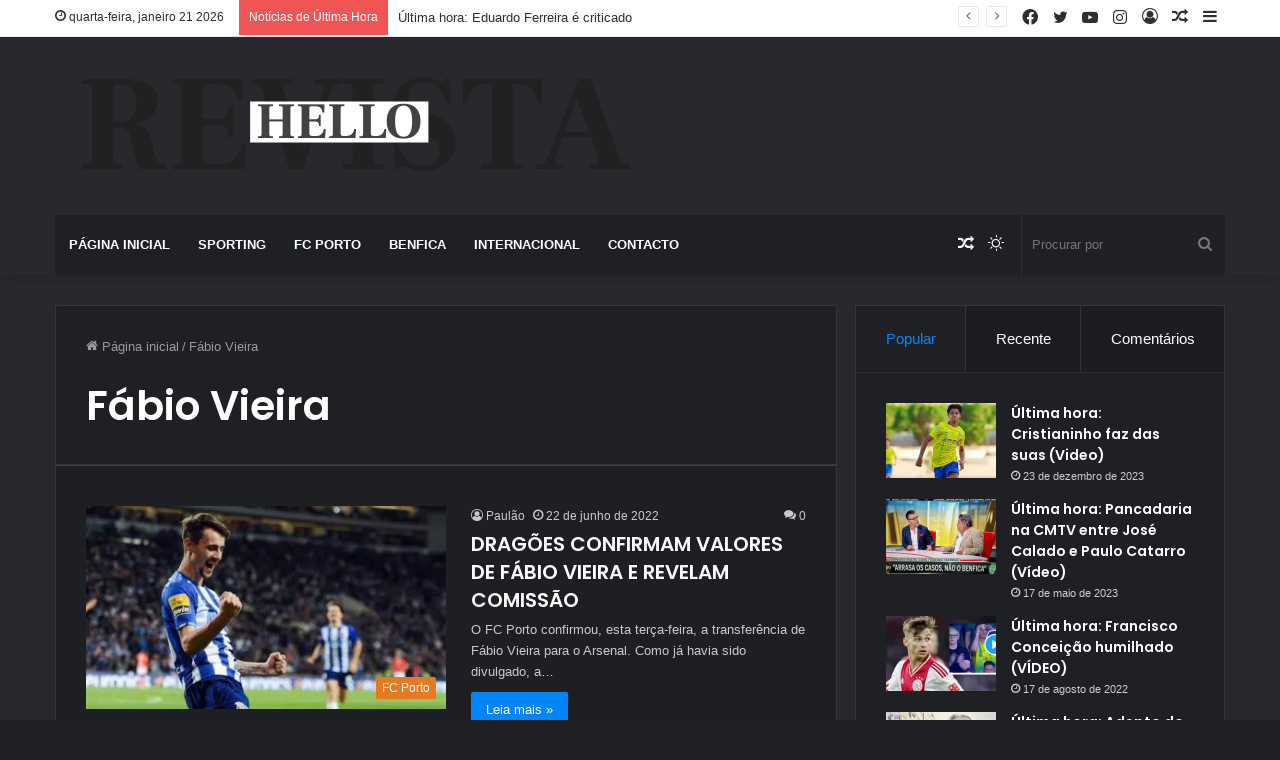

--- FILE ---
content_type: text/html; charset=UTF-8
request_url: https://bola.revistahello.com/tag/fabio-vieira/
body_size: 20659
content:
<!DOCTYPE html>
<html lang="pt-BR" class="dark-skin" data-skin="dark">
<head>

<!-- Google tag (gtag.js) -->
<script async src="https://www.googletagmanager.com/gtag/js?id=G-RK7F1RRNZ9"></script>
<script>
  window.dataLayer = window.dataLayer || [];
  function gtag(){dataLayer.push(arguments);}
  gtag('js', new Date());

  gtag('config', 'G-RK7F1RRNZ9');
</script>

	<meta charset="UTF-8" />
	<link rel="profile" href="https://gmpg.org/xfn/11" />
	<title>Fábio Vieira &#8211; Bola Resvista Hello</title>
<script>
window.__unic_config_v2 = {"unic_enable_iab":"v2","unic_region":"eu","unic_language":"EN","unic_company":"Current website","unic_logo":"","unic_policy_url":"","unic_type":"bar","unic_enable_gdpr":"yes","unic_enable_ccpa":"no","publisherCountryCode":"DE"};
</script>
<script type="text/javascript">
!function(){var i,r,o;i="__tcfapiLocator",r=[],(o=window.frames[i])||(function e(){var t=window.document,a=!!o;if(!a)if(t.body){var n=t.createElement("iframe");n.style.cssText="display:none",n.name=i,t.body.appendChild(n)}else setTimeout(e,50);return!a}(),window.__tcfapi=function(){for(var e,t=[],a=0;a<arguments.length;a++)t[a]=arguments[a];if(!t.length)return r;if("setGdprApplies"===t[0])3<t.length&&2===parseInt(t[1],10)&&"boolean"==typeof t[3]&&(e=t[3],"function"==typeof t[2]&&t[2]("set",!0));else if("ping"===t[0]){var n={gdprApplies:e,cmpLoaded:!1,cmpStatus:"stub"};"function"==typeof t[2]&&t[2](n,!0)}else r.push(t)},window.addEventListener("message",function(n){var i="string"==typeof n.data,e={};try{e=i?JSON.parse(n.data):n.data}catch(e){}var r=e.__tcfapiCall;r&&window.__tcfapi(r.command,r.version,function(e,t){var a={__tcfapiReturn:{returnValue:e,success:t,callId:r.callId}};i&&(a=JSON.stringify(a)),n.source.postMessage(a,"*")},r.parameter)},!1))}();
!function(){var i,n,s;i="__uspapiLocator",n=[],(s=window.frames[i])||(function a(){var e=window.document,n=!!s;if(!s)if(e.body){var t=e.createElement("iframe");t.style.cssText="display:none",t.name=i,e.body.appendChild(t)}else setTimeout(a,50);return!n}(),window.__uspapi=function(){for(var a=[],e=0;e<arguments.length;e++)a[e]=arguments[e];if(!a.length)return n;"ping"===a[0]?"function"==typeof a[2]&&a[2]({cmpLoaded:!1,cmpStatus:"stub"},!0):n.push(a)},window.addEventListener("message",function(t){var i="string"==typeof t.data,a={};try{a=i?JSON.parse(t.data):t.data}catch(a){}var s=a.__uspapiCall;s&&window.__uspapi(s.command,s.version,function(a,e){var n={__uspapiReturn:{returnValue:a,success:e,callId:s.callId}};i&&(n=JSON.stringify(n)),t.source.postMessage(n,"*")},s.parameter)},!1))}();
window.__gpp_addFrame=function(e){if(!window.frames[e])if(document.body){var t=document.createElement("iframe");t.style.cssText="display:none",t.name=e,document.body.appendChild(t)}else window.setTimeout(window.__gpp_addFrame,50,e)},window.__gpp_stub=function(){var e=arguments;if(__gpp.queue=__gpp.queue||[],__gpp.events=__gpp.events||[],!e.length||1==e.length&&"queue"==e[0])return __gpp.queue;if(1==e.length&&"events"==e[0])return __gpp.events;var t=e[0],p=1<e.length?e[1]:null,s=2<e.length?e[2]:null;if("ping"===t)p&&p({gppVersion:"1.1",cmpStatus:"stub",cmpDisplayStatus:"hidden",signalStatus:"not ready",supportedAPIs:["2:tcfeuv2","5:tcfcav1","6:uspv1","7:usnatv1","8:uscav1","9:usvav1","10:uscov1","11:usutv1","12:usctv1"],cmpId:0,sectionList:[],applicableSections:[-1],gppString:"",parsedSections:{}},!0);else if("addEventListener"===t){"lastId"in __gpp||(__gpp.lastId=0),__gpp.lastId++;var n=__gpp.lastId;__gpp.events.push({id:n,callback:p,parameter:s}),p({eventName:"listenerRegistered",listenerId:n,data:!0,pingData:{gppVersion:"1.1",cmpStatus:"stub",cmpDisplayStatus:"hidden",signalStatus:"not ready",supportedAPIs:["2:tcfeuv2","5:tcfcav1","6:uspv1","7:usnatv1","8:uscav1","9:usvav1","10:uscov1","11:usutv1","12:usctv1"],cmpId:0,sectionList:[],applicableSections:[-1],gppString:"",parsedSections:{}}},!0)}else if("removeEventListener"===t){for(var a=!1,i=0;i<__gpp.events.length;i++)if(__gpp.events[i].id==s){__gpp.events.splice(i,1),a=!0;break}p({eventName:"listenerRemoved",listenerId:s,data:a,pingData:{gppVersion:"1.1",cmpStatus:"stub",cmpDisplayStatus:"hidden",signalStatus:"not ready",supportedAPIs:["2:tcfeuv2","5:tcfcav1","6:uspv1","7:usnatv1","8:uscav1","9:usvav1","10:uscov1","11:usutv1","12:usctv1"],cmpId:0,sectionList:[],applicableSections:[-1],gppString:"",parsedSections:{}}},!0)}else"hasSection"===t?p(!1,!0):"getSection"===t||"getField"===t?p(null,!0):__gpp.queue.push([].slice.apply(e))},window.__gpp_msghandler=function(s){var n="string"==typeof s.data;try{var t=n?JSON.parse(s.data):s.data}catch(e){t=null}if("object"==typeof t&&null!==t&&"__gppCall"in t){var a=t.__gppCall;window.__gpp(a.command,function(e,t){var p={__gppReturn:{returnValue:e,success:t,callId:a.callId}};s.source.postMessage(n?JSON.stringify(p):p,"*")},"parameter"in a?a.parameter:null,"version"in a?a.version:"1.1")}},"__gpp"in window&&"function"==typeof window.__gpp||(window.__gpp=window.__gpp_stub,window.addEventListener("message",window.__gpp_msghandler,!1),window.__gpp_addFrame("__gppLocator"));
window.gtag||(window.dataLayer=window.dataLayer||[],window.gtag=function(){window.dataLayer.push(arguments)}),window.gtag("set","developer_id.dZTcxZD",!0),window.gtag("consent","default",{ad_storage:"denied",functionality_storage:"denied",personalization_storage:"denied",analytics_storage:"denied",ad_user_data:"denied",ad_personalization:"denied",security_storage:"granted",wait_for_update:3e3}),window.gtag("set","ads_data_redaction",!0),window.gtag("set","url_passthrough",!1);
</script>
<script async data-cfasync='false' src='https://cmp.uniconsent.com/v2/85d3bd683e/cmp.js'></script>
<style>
#wpadminbar #wp-admin-bar-wccp_free_top_button .ab-icon:before {
	content: "\f160";
	color: #02CA02;
	top: 3px;
}
#wpadminbar #wp-admin-bar-wccp_free_top_button .ab-icon {
	transform: rotate(45deg);
}
</style>
<meta name='robots' content='max-image-preview:large' />
		<script type="text/javascript">try{if("undefined"!=typeof localStorage){var tieSkin=localStorage.getItem("tie-skin"),html=document.getElementsByTagName("html")[0].classList,htmlSkin="light";if(html.contains("dark-skin")&&(htmlSkin="dark"),null!=tieSkin&&tieSkin!=htmlSkin){html.add("tie-skin-inverted");var tieSkinInverted=!0}"dark"==tieSkin?html.add("dark-skin"):"light"==tieSkin&&html.remove("dark-skin")}}catch(t){console.log(t)}</script>
		<link rel='dns-prefetch' href='//stats.wp.com' />
<link rel='preconnect' href='//i0.wp.com' />
<link rel='preconnect' href='//c0.wp.com' />
<link rel="alternate" type="application/rss+xml" title="Feed para Bola Resvista Hello &raquo;" href="https://bola.revistahello.com/feed/" />
<link rel="alternate" type="application/rss+xml" title="Feed de comentários para Bola Resvista Hello &raquo;" href="https://bola.revistahello.com/comments/feed/" />
<link rel="alternate" type="application/rss+xml" title="Feed de tag para Bola Resvista Hello &raquo; Fábio Vieira" href="https://bola.revistahello.com/tag/fabio-vieira/feed/" />
<style id='wp-img-auto-sizes-contain-inline-css' type='text/css'>
img:is([sizes=auto i],[sizes^="auto," i]){contain-intrinsic-size:3000px 1500px}
/*# sourceURL=wp-img-auto-sizes-contain-inline-css */
</style>
<style id='wp-emoji-styles-inline-css' type='text/css'>

	img.wp-smiley, img.emoji {
		display: inline !important;
		border: none !important;
		box-shadow: none !important;
		height: 1em !important;
		width: 1em !important;
		margin: 0 0.07em !important;
		vertical-align: -0.1em !important;
		background: none !important;
		padding: 0 !important;
	}
/*# sourceURL=wp-emoji-styles-inline-css */
</style>
<style id='wp-block-library-inline-css' type='text/css'>
:root{--wp-block-synced-color:#7a00df;--wp-block-synced-color--rgb:122,0,223;--wp-bound-block-color:var(--wp-block-synced-color);--wp-editor-canvas-background:#ddd;--wp-admin-theme-color:#007cba;--wp-admin-theme-color--rgb:0,124,186;--wp-admin-theme-color-darker-10:#006ba1;--wp-admin-theme-color-darker-10--rgb:0,107,160.5;--wp-admin-theme-color-darker-20:#005a87;--wp-admin-theme-color-darker-20--rgb:0,90,135;--wp-admin-border-width-focus:2px}@media (min-resolution:192dpi){:root{--wp-admin-border-width-focus:1.5px}}.wp-element-button{cursor:pointer}:root .has-very-light-gray-background-color{background-color:#eee}:root .has-very-dark-gray-background-color{background-color:#313131}:root .has-very-light-gray-color{color:#eee}:root .has-very-dark-gray-color{color:#313131}:root .has-vivid-green-cyan-to-vivid-cyan-blue-gradient-background{background:linear-gradient(135deg,#00d084,#0693e3)}:root .has-purple-crush-gradient-background{background:linear-gradient(135deg,#34e2e4,#4721fb 50%,#ab1dfe)}:root .has-hazy-dawn-gradient-background{background:linear-gradient(135deg,#faaca8,#dad0ec)}:root .has-subdued-olive-gradient-background{background:linear-gradient(135deg,#fafae1,#67a671)}:root .has-atomic-cream-gradient-background{background:linear-gradient(135deg,#fdd79a,#004a59)}:root .has-nightshade-gradient-background{background:linear-gradient(135deg,#330968,#31cdcf)}:root .has-midnight-gradient-background{background:linear-gradient(135deg,#020381,#2874fc)}:root{--wp--preset--font-size--normal:16px;--wp--preset--font-size--huge:42px}.has-regular-font-size{font-size:1em}.has-larger-font-size{font-size:2.625em}.has-normal-font-size{font-size:var(--wp--preset--font-size--normal)}.has-huge-font-size{font-size:var(--wp--preset--font-size--huge)}.has-text-align-center{text-align:center}.has-text-align-left{text-align:left}.has-text-align-right{text-align:right}.has-fit-text{white-space:nowrap!important}#end-resizable-editor-section{display:none}.aligncenter{clear:both}.items-justified-left{justify-content:flex-start}.items-justified-center{justify-content:center}.items-justified-right{justify-content:flex-end}.items-justified-space-between{justify-content:space-between}.screen-reader-text{border:0;clip-path:inset(50%);height:1px;margin:-1px;overflow:hidden;padding:0;position:absolute;width:1px;word-wrap:normal!important}.screen-reader-text:focus{background-color:#ddd;clip-path:none;color:#444;display:block;font-size:1em;height:auto;left:5px;line-height:normal;padding:15px 23px 14px;text-decoration:none;top:5px;width:auto;z-index:100000}html :where(.has-border-color){border-style:solid}html :where([style*=border-top-color]){border-top-style:solid}html :where([style*=border-right-color]){border-right-style:solid}html :where([style*=border-bottom-color]){border-bottom-style:solid}html :where([style*=border-left-color]){border-left-style:solid}html :where([style*=border-width]){border-style:solid}html :where([style*=border-top-width]){border-top-style:solid}html :where([style*=border-right-width]){border-right-style:solid}html :where([style*=border-bottom-width]){border-bottom-style:solid}html :where([style*=border-left-width]){border-left-style:solid}html :where(img[class*=wp-image-]){height:auto;max-width:100%}:where(figure){margin:0 0 1em}html :where(.is-position-sticky){--wp-admin--admin-bar--position-offset:var(--wp-admin--admin-bar--height,0px)}@media screen and (max-width:600px){html :where(.is-position-sticky){--wp-admin--admin-bar--position-offset:0px}}

/*# sourceURL=wp-block-library-inline-css */
</style><style id='global-styles-inline-css' type='text/css'>
:root{--wp--preset--aspect-ratio--square: 1;--wp--preset--aspect-ratio--4-3: 4/3;--wp--preset--aspect-ratio--3-4: 3/4;--wp--preset--aspect-ratio--3-2: 3/2;--wp--preset--aspect-ratio--2-3: 2/3;--wp--preset--aspect-ratio--16-9: 16/9;--wp--preset--aspect-ratio--9-16: 9/16;--wp--preset--color--black: #000000;--wp--preset--color--cyan-bluish-gray: #abb8c3;--wp--preset--color--white: #ffffff;--wp--preset--color--pale-pink: #f78da7;--wp--preset--color--vivid-red: #cf2e2e;--wp--preset--color--luminous-vivid-orange: #ff6900;--wp--preset--color--luminous-vivid-amber: #fcb900;--wp--preset--color--light-green-cyan: #7bdcb5;--wp--preset--color--vivid-green-cyan: #00d084;--wp--preset--color--pale-cyan-blue: #8ed1fc;--wp--preset--color--vivid-cyan-blue: #0693e3;--wp--preset--color--vivid-purple: #9b51e0;--wp--preset--gradient--vivid-cyan-blue-to-vivid-purple: linear-gradient(135deg,rgb(6,147,227) 0%,rgb(155,81,224) 100%);--wp--preset--gradient--light-green-cyan-to-vivid-green-cyan: linear-gradient(135deg,rgb(122,220,180) 0%,rgb(0,208,130) 100%);--wp--preset--gradient--luminous-vivid-amber-to-luminous-vivid-orange: linear-gradient(135deg,rgb(252,185,0) 0%,rgb(255,105,0) 100%);--wp--preset--gradient--luminous-vivid-orange-to-vivid-red: linear-gradient(135deg,rgb(255,105,0) 0%,rgb(207,46,46) 100%);--wp--preset--gradient--very-light-gray-to-cyan-bluish-gray: linear-gradient(135deg,rgb(238,238,238) 0%,rgb(169,184,195) 100%);--wp--preset--gradient--cool-to-warm-spectrum: linear-gradient(135deg,rgb(74,234,220) 0%,rgb(151,120,209) 20%,rgb(207,42,186) 40%,rgb(238,44,130) 60%,rgb(251,105,98) 80%,rgb(254,248,76) 100%);--wp--preset--gradient--blush-light-purple: linear-gradient(135deg,rgb(255,206,236) 0%,rgb(152,150,240) 100%);--wp--preset--gradient--blush-bordeaux: linear-gradient(135deg,rgb(254,205,165) 0%,rgb(254,45,45) 50%,rgb(107,0,62) 100%);--wp--preset--gradient--luminous-dusk: linear-gradient(135deg,rgb(255,203,112) 0%,rgb(199,81,192) 50%,rgb(65,88,208) 100%);--wp--preset--gradient--pale-ocean: linear-gradient(135deg,rgb(255,245,203) 0%,rgb(182,227,212) 50%,rgb(51,167,181) 100%);--wp--preset--gradient--electric-grass: linear-gradient(135deg,rgb(202,248,128) 0%,rgb(113,206,126) 100%);--wp--preset--gradient--midnight: linear-gradient(135deg,rgb(2,3,129) 0%,rgb(40,116,252) 100%);--wp--preset--font-size--small: 13px;--wp--preset--font-size--medium: 20px;--wp--preset--font-size--large: 36px;--wp--preset--font-size--x-large: 42px;--wp--preset--spacing--20: 0.44rem;--wp--preset--spacing--30: 0.67rem;--wp--preset--spacing--40: 1rem;--wp--preset--spacing--50: 1.5rem;--wp--preset--spacing--60: 2.25rem;--wp--preset--spacing--70: 3.38rem;--wp--preset--spacing--80: 5.06rem;--wp--preset--shadow--natural: 6px 6px 9px rgba(0, 0, 0, 0.2);--wp--preset--shadow--deep: 12px 12px 50px rgba(0, 0, 0, 0.4);--wp--preset--shadow--sharp: 6px 6px 0px rgba(0, 0, 0, 0.2);--wp--preset--shadow--outlined: 6px 6px 0px -3px rgb(255, 255, 255), 6px 6px rgb(0, 0, 0);--wp--preset--shadow--crisp: 6px 6px 0px rgb(0, 0, 0);}:where(.is-layout-flex){gap: 0.5em;}:where(.is-layout-grid){gap: 0.5em;}body .is-layout-flex{display: flex;}.is-layout-flex{flex-wrap: wrap;align-items: center;}.is-layout-flex > :is(*, div){margin: 0;}body .is-layout-grid{display: grid;}.is-layout-grid > :is(*, div){margin: 0;}:where(.wp-block-columns.is-layout-flex){gap: 2em;}:where(.wp-block-columns.is-layout-grid){gap: 2em;}:where(.wp-block-post-template.is-layout-flex){gap: 1.25em;}:where(.wp-block-post-template.is-layout-grid){gap: 1.25em;}.has-black-color{color: var(--wp--preset--color--black) !important;}.has-cyan-bluish-gray-color{color: var(--wp--preset--color--cyan-bluish-gray) !important;}.has-white-color{color: var(--wp--preset--color--white) !important;}.has-pale-pink-color{color: var(--wp--preset--color--pale-pink) !important;}.has-vivid-red-color{color: var(--wp--preset--color--vivid-red) !important;}.has-luminous-vivid-orange-color{color: var(--wp--preset--color--luminous-vivid-orange) !important;}.has-luminous-vivid-amber-color{color: var(--wp--preset--color--luminous-vivid-amber) !important;}.has-light-green-cyan-color{color: var(--wp--preset--color--light-green-cyan) !important;}.has-vivid-green-cyan-color{color: var(--wp--preset--color--vivid-green-cyan) !important;}.has-pale-cyan-blue-color{color: var(--wp--preset--color--pale-cyan-blue) !important;}.has-vivid-cyan-blue-color{color: var(--wp--preset--color--vivid-cyan-blue) !important;}.has-vivid-purple-color{color: var(--wp--preset--color--vivid-purple) !important;}.has-black-background-color{background-color: var(--wp--preset--color--black) !important;}.has-cyan-bluish-gray-background-color{background-color: var(--wp--preset--color--cyan-bluish-gray) !important;}.has-white-background-color{background-color: var(--wp--preset--color--white) !important;}.has-pale-pink-background-color{background-color: var(--wp--preset--color--pale-pink) !important;}.has-vivid-red-background-color{background-color: var(--wp--preset--color--vivid-red) !important;}.has-luminous-vivid-orange-background-color{background-color: var(--wp--preset--color--luminous-vivid-orange) !important;}.has-luminous-vivid-amber-background-color{background-color: var(--wp--preset--color--luminous-vivid-amber) !important;}.has-light-green-cyan-background-color{background-color: var(--wp--preset--color--light-green-cyan) !important;}.has-vivid-green-cyan-background-color{background-color: var(--wp--preset--color--vivid-green-cyan) !important;}.has-pale-cyan-blue-background-color{background-color: var(--wp--preset--color--pale-cyan-blue) !important;}.has-vivid-cyan-blue-background-color{background-color: var(--wp--preset--color--vivid-cyan-blue) !important;}.has-vivid-purple-background-color{background-color: var(--wp--preset--color--vivid-purple) !important;}.has-black-border-color{border-color: var(--wp--preset--color--black) !important;}.has-cyan-bluish-gray-border-color{border-color: var(--wp--preset--color--cyan-bluish-gray) !important;}.has-white-border-color{border-color: var(--wp--preset--color--white) !important;}.has-pale-pink-border-color{border-color: var(--wp--preset--color--pale-pink) !important;}.has-vivid-red-border-color{border-color: var(--wp--preset--color--vivid-red) !important;}.has-luminous-vivid-orange-border-color{border-color: var(--wp--preset--color--luminous-vivid-orange) !important;}.has-luminous-vivid-amber-border-color{border-color: var(--wp--preset--color--luminous-vivid-amber) !important;}.has-light-green-cyan-border-color{border-color: var(--wp--preset--color--light-green-cyan) !important;}.has-vivid-green-cyan-border-color{border-color: var(--wp--preset--color--vivid-green-cyan) !important;}.has-pale-cyan-blue-border-color{border-color: var(--wp--preset--color--pale-cyan-blue) !important;}.has-vivid-cyan-blue-border-color{border-color: var(--wp--preset--color--vivid-cyan-blue) !important;}.has-vivid-purple-border-color{border-color: var(--wp--preset--color--vivid-purple) !important;}.has-vivid-cyan-blue-to-vivid-purple-gradient-background{background: var(--wp--preset--gradient--vivid-cyan-blue-to-vivid-purple) !important;}.has-light-green-cyan-to-vivid-green-cyan-gradient-background{background: var(--wp--preset--gradient--light-green-cyan-to-vivid-green-cyan) !important;}.has-luminous-vivid-amber-to-luminous-vivid-orange-gradient-background{background: var(--wp--preset--gradient--luminous-vivid-amber-to-luminous-vivid-orange) !important;}.has-luminous-vivid-orange-to-vivid-red-gradient-background{background: var(--wp--preset--gradient--luminous-vivid-orange-to-vivid-red) !important;}.has-very-light-gray-to-cyan-bluish-gray-gradient-background{background: var(--wp--preset--gradient--very-light-gray-to-cyan-bluish-gray) !important;}.has-cool-to-warm-spectrum-gradient-background{background: var(--wp--preset--gradient--cool-to-warm-spectrum) !important;}.has-blush-light-purple-gradient-background{background: var(--wp--preset--gradient--blush-light-purple) !important;}.has-blush-bordeaux-gradient-background{background: var(--wp--preset--gradient--blush-bordeaux) !important;}.has-luminous-dusk-gradient-background{background: var(--wp--preset--gradient--luminous-dusk) !important;}.has-pale-ocean-gradient-background{background: var(--wp--preset--gradient--pale-ocean) !important;}.has-electric-grass-gradient-background{background: var(--wp--preset--gradient--electric-grass) !important;}.has-midnight-gradient-background{background: var(--wp--preset--gradient--midnight) !important;}.has-small-font-size{font-size: var(--wp--preset--font-size--small) !important;}.has-medium-font-size{font-size: var(--wp--preset--font-size--medium) !important;}.has-large-font-size{font-size: var(--wp--preset--font-size--large) !important;}.has-x-large-font-size{font-size: var(--wp--preset--font-size--x-large) !important;}
/*# sourceURL=global-styles-inline-css */
</style>

<style id='classic-theme-styles-inline-css' type='text/css'>
/*! This file is auto-generated */
.wp-block-button__link{color:#fff;background-color:#32373c;border-radius:9999px;box-shadow:none;text-decoration:none;padding:calc(.667em + 2px) calc(1.333em + 2px);font-size:1.125em}.wp-block-file__button{background:#32373c;color:#fff;text-decoration:none}
/*# sourceURL=/wp-includes/css/classic-themes.min.css */
</style>
<style id='akismet-widget-style-inline-css' type='text/css'>

			.a-stats {
				--akismet-color-mid-green: #357b49;
				--akismet-color-white: #fff;
				--akismet-color-light-grey: #f6f7f7;

				max-width: 350px;
				width: auto;
			}

			.a-stats * {
				all: unset;
				box-sizing: border-box;
			}

			.a-stats strong {
				font-weight: 600;
			}

			.a-stats a.a-stats__link,
			.a-stats a.a-stats__link:visited,
			.a-stats a.a-stats__link:active {
				background: var(--akismet-color-mid-green);
				border: none;
				box-shadow: none;
				border-radius: 8px;
				color: var(--akismet-color-white);
				cursor: pointer;
				display: block;
				font-family: -apple-system, BlinkMacSystemFont, 'Segoe UI', 'Roboto', 'Oxygen-Sans', 'Ubuntu', 'Cantarell', 'Helvetica Neue', sans-serif;
				font-weight: 500;
				padding: 12px;
				text-align: center;
				text-decoration: none;
				transition: all 0.2s ease;
			}

			/* Extra specificity to deal with TwentyTwentyOne focus style */
			.widget .a-stats a.a-stats__link:focus {
				background: var(--akismet-color-mid-green);
				color: var(--akismet-color-white);
				text-decoration: none;
			}

			.a-stats a.a-stats__link:hover {
				filter: brightness(110%);
				box-shadow: 0 4px 12px rgba(0, 0, 0, 0.06), 0 0 2px rgba(0, 0, 0, 0.16);
			}

			.a-stats .count {
				color: var(--akismet-color-white);
				display: block;
				font-size: 1.5em;
				line-height: 1.4;
				padding: 0 13px;
				white-space: nowrap;
			}
		
/*# sourceURL=akismet-widget-style-inline-css */
</style>
<link rel='stylesheet' id='tie-css-base-css' href='https://bola.revistahello.com/wp-content/themes/jannah/assets/css/base.min.css?ver=5.4.6' type='text/css' media='all' />
<link rel='stylesheet' id='tie-css-styles-css' href='https://bola.revistahello.com/wp-content/themes/jannah/assets/css/style.min.css?ver=5.4.6' type='text/css' media='all' />
<link rel='stylesheet' id='tie-css-widgets-css' href='https://bola.revistahello.com/wp-content/themes/jannah/assets/css/widgets.min.css?ver=5.4.6' type='text/css' media='all' />
<link rel='stylesheet' id='tie-css-helpers-css' href='https://bola.revistahello.com/wp-content/themes/jannah/assets/css/helpers.min.css?ver=5.4.6' type='text/css' media='all' />
<link rel='stylesheet' id='tie-fontawesome5-css' href='https://bola.revistahello.com/wp-content/themes/jannah/assets/css/fontawesome.css?ver=5.4.6' type='text/css' media='all' />
<link rel='stylesheet' id='tie-css-ilightbox-css' href='https://bola.revistahello.com/wp-content/themes/jannah/assets/ilightbox/dark-skin/skin.css?ver=5.4.6' type='text/css' media='all' />
<style id='tie-css-ilightbox-inline-css' type='text/css'>
.wf-active .logo-text,.wf-active h1,.wf-active h2,.wf-active h3,.wf-active h4,.wf-active h5,.wf-active h6,.wf-active .the-subtitle{font-family: 'Poppins';}#main-nav .main-menu > ul > li > a{text-transform: uppercase;}.tie-cat-3,.tie-cat-item-3 > span{background-color:#e67e22 !important;color:#FFFFFF !important;}.tie-cat-3:after{border-top-color:#e67e22 !important;}.tie-cat-3:hover{background-color:#c86004 !important;}.tie-cat-3:hover:after{border-top-color:#c86004 !important;}.tie-cat-12,.tie-cat-item-12 > span{background-color:#2ecc71 !important;color:#FFFFFF !important;}.tie-cat-12:after{border-top-color:#2ecc71 !important;}.tie-cat-12:hover{background-color:#10ae53 !important;}.tie-cat-12:hover:after{border-top-color:#10ae53 !important;}.tie-cat-17,.tie-cat-item-17 > span{background-color:#9b59b6 !important;color:#FFFFFF !important;}.tie-cat-17:after{border-top-color:#9b59b6 !important;}.tie-cat-17:hover{background-color:#7d3b98 !important;}.tie-cat-17:hover:after{border-top-color:#7d3b98 !important;}.tie-cat-19,.tie-cat-item-19 > span{background-color:#34495e !important;color:#FFFFFF !important;}.tie-cat-19:after{border-top-color:#34495e !important;}.tie-cat-19:hover{background-color:#162b40 !important;}.tie-cat-19:hover:after{border-top-color:#162b40 !important;}.tie-cat-20,.tie-cat-item-20 > span{background-color:#795548 !important;color:#FFFFFF !important;}.tie-cat-20:after{border-top-color:#795548 !important;}.tie-cat-20:hover{background-color:#5b372a !important;}.tie-cat-20:hover:after{border-top-color:#5b372a !important;}.tie-cat-21,.tie-cat-item-21 > span{background-color:#4CAF50 !important;color:#FFFFFF !important;}.tie-cat-21:after{border-top-color:#4CAF50 !important;}.tie-cat-21:hover{background-color:#2e9132 !important;}.tie-cat-21:hover:after{border-top-color:#2e9132 !important;}@media (max-width: 991px){.side-aside.dark-skin{background: #2f88d6;background: -webkit-linear-gradient(135deg,#5933a2,#2f88d6 );background: -moz-linear-gradient(135deg,#5933a2,#2f88d6 );background: -o-linear-gradient(135deg,#5933a2,#2f88d6 );background: linear-gradient(135deg,#2f88d6,#5933a2 );}}
/*# sourceURL=tie-css-ilightbox-inline-css */
</style>
<script type="text/javascript" src="https://c0.wp.com/c/6.9/wp-includes/js/jquery/jquery.min.js" id="jquery-core-js"></script>
<script type="text/javascript" src="https://c0.wp.com/c/6.9/wp-includes/js/jquery/jquery-migrate.min.js" id="jquery-migrate-js"></script>
<link rel="https://api.w.org/" href="https://bola.revistahello.com/wp-json/" /><link rel="alternate" title="JSON" type="application/json" href="https://bola.revistahello.com/wp-json/wp/v2/tags/81" /><link rel="EditURI" type="application/rsd+xml" title="RSD" href="https://bola.revistahello.com/xmlrpc.php?rsd" />
<meta name="generator" content="WordPress 6.9" />
<script id="wpcp_disable_selection" type="text/javascript">
var image_save_msg='You are not allowed to save images!';
	var no_menu_msg='Context Menu disabled!';
	var smessage = "Conte&uacute;do protegido";

function disableEnterKey(e)
{
	var elemtype = e.target.tagName;
	
	elemtype = elemtype.toUpperCase();
	
	if (elemtype == "TEXT" || elemtype == "TEXTAREA" || elemtype == "INPUT" || elemtype == "PASSWORD" || elemtype == "SELECT" || elemtype == "OPTION" || elemtype == "EMBED")
	{
		elemtype = 'TEXT';
	}
	
	if (e.ctrlKey){
     var key;
     if(window.event)
          key = window.event.keyCode;     //IE
     else
          key = e.which;     //firefox (97)
    //if (key != 17) alert(key);
     if (elemtype!= 'TEXT' && (key == 97 || key == 65 || key == 67 || key == 99 || key == 88 || key == 120 || key == 26 || key == 85  || key == 86 || key == 83 || key == 43 || key == 73))
     {
		if(wccp_free_iscontenteditable(e)) return true;
		show_wpcp_message('You are not allowed to copy content or view source');
		return false;
     }else
     	return true;
     }
}


/*For contenteditable tags*/
function wccp_free_iscontenteditable(e)
{
	var e = e || window.event; // also there is no e.target property in IE. instead IE uses window.event.srcElement
  	
	var target = e.target || e.srcElement;

	var elemtype = e.target.nodeName;
	
	elemtype = elemtype.toUpperCase();
	
	var iscontenteditable = "false";
		
	if(typeof target.getAttribute!="undefined" ) iscontenteditable = target.getAttribute("contenteditable"); // Return true or false as string
	
	var iscontenteditable2 = false;
	
	if(typeof target.isContentEditable!="undefined" ) iscontenteditable2 = target.isContentEditable; // Return true or false as boolean

	if(target.parentElement.isContentEditable) iscontenteditable2 = true;
	
	if (iscontenteditable == "true" || iscontenteditable2 == true)
	{
		if(typeof target.style!="undefined" ) target.style.cursor = "text";
		
		return true;
	}
}

////////////////////////////////////
function disable_copy(e)
{	
	var e = e || window.event; // also there is no e.target property in IE. instead IE uses window.event.srcElement
	
	var elemtype = e.target.tagName;
	
	elemtype = elemtype.toUpperCase();
	
	if (elemtype == "TEXT" || elemtype == "TEXTAREA" || elemtype == "INPUT" || elemtype == "PASSWORD" || elemtype == "SELECT" || elemtype == "OPTION" || elemtype == "EMBED")
	{
		elemtype = 'TEXT';
	}
	
	if(wccp_free_iscontenteditable(e)) return true;
	
	var isSafari = /Safari/.test(navigator.userAgent) && /Apple Computer/.test(navigator.vendor);
	
	var checker_IMG = '';
	if (elemtype == "IMG" && checker_IMG == 'checked' && e.detail >= 2) {show_wpcp_message(alertMsg_IMG);return false;}
	if (elemtype != "TEXT")
	{
		if (smessage !== "" && e.detail == 2)
			show_wpcp_message(smessage);
		
		if (isSafari)
			return true;
		else
			return false;
	}	
}

//////////////////////////////////////////
function disable_copy_ie()
{
	var e = e || window.event;
	var elemtype = window.event.srcElement.nodeName;
	elemtype = elemtype.toUpperCase();
	if(wccp_free_iscontenteditable(e)) return true;
	if (elemtype == "IMG") {show_wpcp_message(alertMsg_IMG);return false;}
	if (elemtype != "TEXT" && elemtype != "TEXTAREA" && elemtype != "INPUT" && elemtype != "PASSWORD" && elemtype != "SELECT" && elemtype != "OPTION" && elemtype != "EMBED")
	{
		return false;
	}
}	
function reEnable()
{
	return true;
}
document.onkeydown = disableEnterKey;
document.onselectstart = disable_copy_ie;
if(navigator.userAgent.indexOf('MSIE')==-1)
{
	document.onmousedown = disable_copy;
	document.onclick = reEnable;
}
function disableSelection(target)
{
    //For IE This code will work
    if (typeof target.onselectstart!="undefined")
    target.onselectstart = disable_copy_ie;
    
    //For Firefox This code will work
    else if (typeof target.style.MozUserSelect!="undefined")
    {target.style.MozUserSelect="none";}
    
    //All other  (ie: Opera) This code will work
    else
    target.onmousedown=function(){return false}
    target.style.cursor = "default";
}
//Calling the JS function directly just after body load
window.onload = function(){disableSelection(document.body);};

//////////////////special for safari Start////////////////
var onlongtouch;
var timer;
var touchduration = 1000; //length of time we want the user to touch before we do something

var elemtype = "";
function touchstart(e) {
	var e = e || window.event;
  // also there is no e.target property in IE.
  // instead IE uses window.event.srcElement
  	var target = e.target || e.srcElement;
	
	elemtype = window.event.srcElement.nodeName;
	
	elemtype = elemtype.toUpperCase();
	
	if(!wccp_pro_is_passive()) e.preventDefault();
	if (!timer) {
		timer = setTimeout(onlongtouch, touchduration);
	}
}

function touchend() {
    //stops short touches from firing the event
    if (timer) {
        clearTimeout(timer);
        timer = null;
    }
	onlongtouch();
}

onlongtouch = function(e) { //this will clear the current selection if anything selected
	
	if (elemtype != "TEXT" && elemtype != "TEXTAREA" && elemtype != "INPUT" && elemtype != "PASSWORD" && elemtype != "SELECT" && elemtype != "EMBED" && elemtype != "OPTION")	
	{
		if (window.getSelection) {
			if (window.getSelection().empty) {  // Chrome
			window.getSelection().empty();
			} else if (window.getSelection().removeAllRanges) {  // Firefox
			window.getSelection().removeAllRanges();
			}
		} else if (document.selection) {  // IE?
			document.selection.empty();
		}
		return false;
	}
};

document.addEventListener("DOMContentLoaded", function(event) { 
    window.addEventListener("touchstart", touchstart, false);
    window.addEventListener("touchend", touchend, false);
});

function wccp_pro_is_passive() {

  var cold = false,
  hike = function() {};

  try {
	  const object1 = {};
  var aid = Object.defineProperty(object1, 'passive', {
  get() {cold = true}
  });
  window.addEventListener('test', hike, aid);
  window.removeEventListener('test', hike, aid);
  } catch (e) {}

  return cold;
}
/*special for safari End*/
</script>
<script id="wpcp_disable_Right_Click" type="text/javascript">
document.ondragstart = function() { return false;}
	function nocontext(e) {
	   return false;
	}
	document.oncontextmenu = nocontext;
</script>
<style>
.unselectable
{
-moz-user-select:none;
-webkit-user-select:none;
cursor: default;
}
html
{
-webkit-touch-callout: none;
-webkit-user-select: none;
-khtml-user-select: none;
-moz-user-select: none;
-ms-user-select: none;
user-select: none;
-webkit-tap-highlight-color: rgba(0,0,0,0);
}
</style>
<script id="wpcp_css_disable_selection" type="text/javascript">
var e = document.getElementsByTagName('body')[0];
if(e)
{
	e.setAttribute('unselectable',"on");
}
</script>
	<style>img#wpstats{display:none}</style>
		 <meta name="description" content="A bola como ela é" /><meta http-equiv="X-UA-Compatible" content="IE=edge">
<meta name="theme-color" content="#0088ff" /><meta name="viewport" content="width=device-width, initial-scale=1.0" />
<!-- Jetpack Open Graph Tags -->
<meta property="og:type" content="website" />
<meta property="og:title" content="Fábio Vieira &#8211; Bola Resvista Hello" />
<meta property="og:url" content="https://bola.revistahello.com/tag/fabio-vieira/" />
<meta property="og:site_name" content="Bola Resvista Hello" />
<meta property="og:image" content="https://i0.wp.com/bola.revistahello.com/wp-content/uploads/2022/05/cropped-Dimensoes-personalizadas-599x98-px-2.png?fit=512%2C512&#038;ssl=1" />
<meta property="og:image:width" content="512" />
<meta property="og:image:height" content="512" />
<meta property="og:image:alt" content="" />
<meta property="og:locale" content="pt_BR" />

<!-- End Jetpack Open Graph Tags -->
<link rel="icon" href="https://i0.wp.com/bola.revistahello.com/wp-content/uploads/2022/05/cropped-Dimensoes-personalizadas-599x98-px-2.png?fit=32%2C32&#038;ssl=1" sizes="32x32" />
<link rel="icon" href="https://i0.wp.com/bola.revistahello.com/wp-content/uploads/2022/05/cropped-Dimensoes-personalizadas-599x98-px-2.png?fit=192%2C192&#038;ssl=1" sizes="192x192" />
<link rel="apple-touch-icon" href="https://i0.wp.com/bola.revistahello.com/wp-content/uploads/2022/05/cropped-Dimensoes-personalizadas-599x98-px-2.png?fit=180%2C180&#038;ssl=1" />
<meta name="msapplication-TileImage" content="https://i0.wp.com/bola.revistahello.com/wp-content/uploads/2022/05/cropped-Dimensoes-personalizadas-599x98-px-2.png?fit=270%2C270&#038;ssl=1" />
	


</head>

<body id="tie-body" class="archive tag tag-fabio-vieira tag-81 wp-theme-jannah td-standard-pack unselectable wrapper-has-shadow block-head-4 magazine1 is-thumb-overlay-disabled is-desktop is-header-layout-3 sidebar-right has-sidebar hide_post_newsletter hide_post_authorbio">



<div class="background-overlay">

	<div id="tie-container" class="site tie-container">

		
		<div id="tie-wrapper">

			
<header id="theme-header" class="theme-header header-layout-3 main-nav-dark main-nav-default-dark main-nav-below main-nav-boxed no-stream-item top-nav-active top-nav-light top-nav-default-light top-nav-above has-shadow has-normal-width-logo mobile-header-default">
	
<nav id="top-nav"  class="has-date-breaking-components top-nav header-nav has-breaking-news" aria-label="Navegação Secundária">
	<div class="container">
		<div class="topbar-wrapper">

			
					<div class="topbar-today-date tie-icon">
						quarta-feira, janeiro 21 2026					</div>
					
			<div class="tie-alignleft">
				
<div class="breaking controls-is-active">

	<span class="breaking-title">
		<span class="tie-icon-bolt breaking-icon" aria-hidden="true"></span>
		<span class="breaking-title-text">Notícias de Última Hora</span>
	</span>

	<ul id="breaking-news-in-header" class="breaking-news" data-type="reveal" data-arrows="true">

		
							<li class="news-item">
								<a href="https://bola.revistahello.com/ultima-hora-eduardo-ferreira-e-criticado/">Última hora: Eduardo Ferreira  é criticado</a>
							</li>

							
							<li class="news-item">
								<a href="https://bola.revistahello.com/ultima-hora-a-partida-de-diogo-jota-ainda-e-motivo-de-choro/">Última hora: A partida de Diogo Jota ainda é motivo de choro</a>
							</li>

							
							<li class="news-item">
								<a href="https://bola.revistahello.com/ultima-hora-rute-cardoso-desconfortavel-com-a-inauguracao-da-estatua-de-diogo-jota/">Última hora: Rute Cardoso desconfortável com a inauguração da estátua de Diogo Jota</a>
							</li>

							
							<li class="news-item">
								<a href="https://bola.revistahello.com/ultima-hora-sporting-chora-por-mais-uma-perda/">Última hora: Sporting chora por mais uma perda</a>
							</li>

							
							<li class="news-item">
								<a href="https://bola.revistahello.com/ultima-hora-geny-catamo-criticado/">Última hora: Geny Catamo criticado</a>
							</li>

							
							<li class="news-item">
								<a href="https://bola.revistahello.com/ultima-hora-ex-esposa-de-jorge-costa-devastada-com-a-sua-partida/">Última hora: Ex esposa de Jorge Costa devastada com a sua partida</a>
							</li>

							
							<li class="news-item">
								<a href="https://bola.revistahello.com/triste-a-partida-de-diogo-jota-ainda-e-motivo-de-lagrimas-para-a-familia/">Triste: A partida de Diogo Jota ainda é motivo de lágrimas para a família</a>
							</li>

							
							<li class="news-item">
								<a href="https://bola.revistahello.com/diogo-jota-e-jorge-costa-dois-astros-que-deixaram-o-mundo-em-lagrimas/">Diogo Jota e Jorge Costa:  Dois astros que deixaram o mundo em lágrimas</a>
							</li>

							
							<li class="news-item">
								<a href="https://bola.revistahello.com/ultima-hora-mae-de-diogo-jota-sofreu-um-ataque-cardiaco/">Última hora: Mãe de Diogo Jota sofreu um ataque cardíaco</a>
							</li>

							
							<li class="news-item">
								<a href="https://bola.revistahello.com/filho-mais-velho-de-diogo-jota-recebe-mensagem-emocionante/">Filho mais velho de Diogo Jota recebe mensagem emocionante</a>
							</li>

							
	</ul>
</div><!-- #breaking /-->
			</div><!-- .tie-alignleft /-->

			<div class="tie-alignright">
				<ul class="components">	<li class="side-aside-nav-icon menu-item custom-menu-link">
		<a href="#">
			<span class="tie-icon-navicon" aria-hidden="true"></span>
			<span class="screen-reader-text">Barra Lateral</span>
		</a>
	</li>
		<li class="random-post-icon menu-item custom-menu-link">
		<a href="/tag/fabio-vieira/?random-post=1" class="random-post" title="Artigo aleatório" rel="nofollow">
			<span class="tie-icon-random" aria-hidden="true"></span>
			<span class="screen-reader-text">Artigo aleatório</span>
		</a>
	</li>
	
	
		<li class=" popup-login-icon menu-item custom-menu-link">
			<a href="#" class="lgoin-btn tie-popup-trigger">
				<span class="tie-icon-author" aria-hidden="true"></span>
				<span class="screen-reader-text">Entrar</span>			</a>
		</li>

			 <li class="social-icons-item"><a class="social-link instagram-social-icon" rel="external noopener nofollow" target="_blank" href="#"><span class="tie-social-icon tie-icon-instagram"></span><span class="screen-reader-text">Instagram</span></a></li><li class="social-icons-item"><a class="social-link youtube-social-icon" rel="external noopener nofollow" target="_blank" href="#"><span class="tie-social-icon tie-icon-youtube"></span><span class="screen-reader-text">YouTube</span></a></li><li class="social-icons-item"><a class="social-link twitter-social-icon" rel="external noopener nofollow" target="_blank" href="#"><span class="tie-social-icon tie-icon-twitter"></span><span class="screen-reader-text">Twitter</span></a></li><li class="social-icons-item"><a class="social-link facebook-social-icon" rel="external noopener nofollow" target="_blank" href="#"><span class="tie-social-icon tie-icon-facebook"></span><span class="screen-reader-text">Facebook</span></a></li> </ul><!-- Components -->			</div><!-- .tie-alignright /-->

		</div><!-- .topbar-wrapper /-->
	</div><!-- .container /-->
</nav><!-- #top-nav /-->

<div class="container header-container">
	<div class="tie-row logo-row">

		
		<div class="logo-wrapper">
			<div class="tie-col-md-4 logo-container clearfix">
				<div id="mobile-header-components-area_1" class="mobile-header-components"><ul class="components"><li class="mobile-component_menu custom-menu-link"><a href="#" id="mobile-menu-icon" class=""><span class="tie-mobile-menu-icon nav-icon is-layout-1"></span><span class="screen-reader-text">Menu</span></a></li></ul></div>
		<div id="logo" class="image-logo" >

			
			<a title="Bola Resvista Hello" href="https://bola.revistahello.com/">
				
				<picture class="tie-logo-default tie-logo-picture">
					<source class="tie-logo-source-default tie-logo-source" srcset="https://bola.revistahello.com/wp-content/uploads/2022/05/Dimensoes-personalizadas-599x98-px-2.png">
					<img class="tie-logo-img-default tie-logo-img" src="https://bola.revistahello.com/wp-content/uploads/2022/05/Dimensoes-personalizadas-599x98-px-2.png" alt="Bola Resvista Hello" width="599" height="98" style="max-height:98px; width: auto;" />
				</picture>
						</a>

			
		</div><!-- #logo /-->

		<div id="mobile-header-components-area_2" class="mobile-header-components"><ul class="components"><li class="mobile-component_search custom-menu-link">
				<a href="#" class="tie-search-trigger-mobile">
					<span class="tie-icon-search tie-search-icon" aria-hidden="true"></span>
					<span class="screen-reader-text">Procurar por</span>
				</a>
			</li></ul></div>			</div><!-- .tie-col /-->
		</div><!-- .logo-wrapper /-->

		
	</div><!-- .tie-row /-->
</div><!-- .container /-->

<div class="main-nav-wrapper">
	<nav id="main-nav" data-skin="search-in-main-nav" class="main-nav header-nav live-search-parent"  aria-label="Navegação Primária">
		<div class="container">

			<div class="main-menu-wrapper">

				
				<div id="menu-components-wrap">

					
					<div class="main-menu main-menu-wrap tie-alignleft">
						<div id="main-nav-menu" class="main-menu header-menu"><ul id="menu-rodape" class="menu" role="menubar"><li id="menu-item-1041" class="menu-item menu-item-type-post_type menu-item-object-page menu-item-home menu-item-1041"><a href="https://bola.revistahello.com/">Página inicial</a></li>
<li id="menu-item-1055" class="menu-item menu-item-type-taxonomy menu-item-object-category menu-item-1055"><a href="https://bola.revistahello.com/category/sporting/">Sporting</a></li>
<li id="menu-item-1056" class="menu-item menu-item-type-taxonomy menu-item-object-category menu-item-1056"><a href="https://bola.revistahello.com/category/fc-porto/">FC Porto</a></li>
<li id="menu-item-1057" class="menu-item menu-item-type-taxonomy menu-item-object-category menu-item-1057"><a href="https://bola.revistahello.com/category/benfica/">Benfica</a></li>
<li id="menu-item-1058" class="menu-item menu-item-type-taxonomy menu-item-object-category menu-item-1058"><a href="https://bola.revistahello.com/category/internacional/">Internacional</a></li>
<li id="menu-item-8498" class="menu-item menu-item-type-post_type menu-item-object-page menu-item-8498"><a href="https://bola.revistahello.com/contacto/">Contacto</a></li>
</ul></div>					</div><!-- .main-menu.tie-alignleft /-->

					<ul class="components">		<li class="search-bar menu-item custom-menu-link" aria-label="Busca">
			<form method="get" id="search" action="https://bola.revistahello.com/">
				<input id="search-input" class="is-ajax-search"  inputmode="search" type="text" name="s" title="Procurar por" placeholder="Procurar por" />
				<button id="search-submit" type="submit">
					<span class="tie-icon-search tie-search-icon" aria-hidden="true"></span>
					<span class="screen-reader-text">Procurar por</span>
				</button>
			</form>
		</li>
			<li class="skin-icon menu-item custom-menu-link">
		<a href="#" class="change-skin" title="Switch skin">
			<span class="tie-icon-moon change-skin-icon" aria-hidden="true"></span>
			<span class="screen-reader-text">Switch skin</span>
		</a>
	</li>
		<li class="random-post-icon menu-item custom-menu-link">
		<a href="/tag/fabio-vieira/?random-post=1" class="random-post" title="Artigo aleatório" rel="nofollow">
			<span class="tie-icon-random" aria-hidden="true"></span>
			<span class="screen-reader-text">Artigo aleatório</span>
		</a>
	</li>
	</ul><!-- Components -->
				</div><!-- #menu-components-wrap /-->
			</div><!-- .main-menu-wrapper /-->
		</div><!-- .container /-->
	</nav><!-- #main-nav /-->
</div><!-- .main-nav-wrapper /-->

</header>

		<script type="text/javascript">
			try{if("undefined"!=typeof localStorage){var header,mnIsDark=!1,tnIsDark=!1;(header=document.getElementById("theme-header"))&&((header=header.classList).contains("main-nav-default-dark")&&(mnIsDark=!0),header.contains("top-nav-default-dark")&&(tnIsDark=!0),"dark"==tieSkin?(header.add("main-nav-dark","top-nav-dark"),header.remove("main-nav-light","top-nav-light")):"light"==tieSkin&&(mnIsDark||(header.remove("main-nav-dark"),header.add("main-nav-light")),tnIsDark||(header.remove("top-nav-dark"),header.add("top-nav-light"))))}}catch(a){console.log(a)}
		</script>
		<div id="content" class="site-content container"><div id="main-content-row" class="tie-row main-content-row">
	<div class="main-content tie-col-md-8 tie-col-xs-12" role="main">

		

			<header class="entry-header-outer container-wrapper">
				<nav id="breadcrumb"><a href="https://bola.revistahello.com/"><span class="tie-icon-home" aria-hidden="true"></span> Página inicial</a><em class="delimiter">/</em><span class="current">Fábio Vieira</span></nav><script type="application/ld+json">{"@context":"http:\/\/schema.org","@type":"BreadcrumbList","@id":"#Breadcrumb","itemListElement":[{"@type":"ListItem","position":1,"item":{"name":"P\u00e1gina inicial","@id":"https:\/\/bola.revistahello.com\/"}}]}</script><h1 class="page-title">Fábio Vieira</h1>			</header><!-- .entry-header-outer /-->

			
		<div class="mag-box wide-post-box">
			<div class="container-wrapper">
				<div class="mag-box-container clearfix">
					<ul id="posts-container" data-layout="default" data-settings="{'uncropped_image':'jannah-image-post','category_meta':true,'post_meta':true,'excerpt':'true','excerpt_length':'20','read_more':'true','read_more_text':false,'media_overlay':true,'title_length':0,'is_full':false,'is_category':false}" class="posts-items">
<li class="post-item  post-1382 post type-post status-publish format-standard has-post-thumbnail category-fc-porto tag-fabio-vieira tie-standard">

	
			<a aria-label="DRAGÕES CONFIRMAM VALORES DE FÁBIO VIEIRA E REVELAM COMISSÃO" href="https://bola.revistahello.com/dragoes-confirmam-valores-de-fabio-vieira-e-revelam-comissao/" class="post-thumb"><span class="post-cat-wrap"><span class="post-cat tie-cat-3">FC Porto</span></span><img width="390" height="220" src="https://i0.wp.com/bola.revistahello.com/wp-content/uploads/2022/06/fabiovieirafestejo.jpg?resize=390%2C220&amp;ssl=1" class="attachment-jannah-image-large size-jannah-image-large wp-post-image" alt="" decoding="async" fetchpriority="high" srcset="https://i0.wp.com/bola.revistahello.com/wp-content/uploads/2022/06/fabiovieirafestejo.jpg?w=670&amp;ssl=1 670w, https://i0.wp.com/bola.revistahello.com/wp-content/uploads/2022/06/fabiovieirafestejo.jpg?resize=300%2C169&amp;ssl=1 300w, https://i0.wp.com/bola.revistahello.com/wp-content/uploads/2022/06/fabiovieirafestejo.jpg?resize=390%2C220&amp;ssl=1 390w" sizes="(max-width: 390px) 100vw, 390px" /></a>
	<div class="post-details">

		<div class="post-meta clearfix"><span class="author-meta single-author no-avatars"><span class="meta-item meta-author-wrapper meta-author-1"><span class="meta-author"><a href="https://bola.revistahello.com/author/bola/" class="author-name tie-icon" title="Paulão">Paulão</a></span></span></span><span class="date meta-item tie-icon">22 de junho de 2022</span><div class="tie-alignright"><span class="meta-comment tie-icon meta-item fa-before">0</span></div></div><!-- .post-meta -->
		<h2 class="post-title"><a href="https://bola.revistahello.com/dragoes-confirmam-valores-de-fabio-vieira-e-revelam-comissao/">DRAGÕES CONFIRMAM VALORES DE FÁBIO VIEIRA E REVELAM COMISSÃO</a></h2>

						<p class="post-excerpt">O FC Porto confirmou, esta terça-feira, a transferência de Fábio Vieira para o Arsenal. Como já havia sido divulgado, a&hellip;</p>
				<a class="more-link button" href="https://bola.revistahello.com/dragoes-confirmam-valores-de-fabio-vieira-e-revelam-comissao/">Leia mais &raquo;</a>	</div>
</li>

					</ul><!-- #posts-container /-->
					<div class="clearfix"></div>
				</div><!-- .mag-box-container /-->
			</div><!-- .container-wrapper /-->
		</div><!-- .mag-box /-->
	
	</div><!-- .main-content /-->


	<aside class="sidebar tie-col-md-4 tie-col-xs-12 normal-side is-sticky" aria-label="Sidebar Primária">
		<div class="theiaStickySidebar">
			
			<div class="container-wrapper tabs-container-wrapper tabs-container-4">
				<div class="widget tabs-widget">
					<div class="widget-container">
						<div class="tabs-widget">
							<div class="tabs-wrapper">

								<ul class="tabs">
									<li><a href="#widget_tabs-1-popular">Popular</a></li><li><a href="#widget_tabs-1-recent">Recente</a></li><li><a href="#widget_tabs-1-comments">Comentários</a></li>								</ul><!-- ul.tabs-menu /-->

								
											<div id="widget_tabs-1-popular" class="tab-content tab-content-popular">
												<ul class="tab-content-elements">
													
<li class="widget-single-post-item widget-post-list tie-standard">

			<div class="post-widget-thumbnail">

			
			<a aria-label="Última hora: Cristianinho faz das suas (Video)" href="https://bola.revistahello.com/ultima-hora-cristianinho-faz-das-suas-video/" class="post-thumb"><img width="220" height="150" src="https://i0.wp.com/bola.revistahello.com/wp-content/uploads/2023/12/cristianinho_alnassr-768x400-1.jpg?resize=220%2C150&amp;ssl=1" class="attachment-jannah-image-small size-jannah-image-small tie-small-image wp-post-image" alt="" decoding="async" loading="lazy" srcset="https://i0.wp.com/bola.revistahello.com/wp-content/uploads/2023/12/cristianinho_alnassr-768x400-1.jpg?resize=220%2C150&amp;ssl=1 220w, https://i0.wp.com/bola.revistahello.com/wp-content/uploads/2023/12/cristianinho_alnassr-768x400-1.jpg?zoom=2&amp;resize=220%2C150&amp;ssl=1 440w, https://i0.wp.com/bola.revistahello.com/wp-content/uploads/2023/12/cristianinho_alnassr-768x400-1.jpg?zoom=3&amp;resize=220%2C150&amp;ssl=1 660w" sizes="auto, (max-width: 220px) 100vw, 220px" /></a>		</div><!-- post-alignleft /-->
	
	<div class="post-widget-body ">
		<a class="post-title the-subtitle" href="https://bola.revistahello.com/ultima-hora-cristianinho-faz-das-suas-video/">Última hora: Cristianinho faz das suas (Video)</a>

		<div class="post-meta">
			<span class="date meta-item tie-icon">23 de dezembro de 2023</span>		</div>
	</div>
</li>

<li class="widget-single-post-item widget-post-list tie-standard">

			<div class="post-widget-thumbnail">

			
			<a aria-label="Última hora: Pancadaria na CMTV entre José Calado e Paulo Catarro (Vídeo)" href="https://bola.revistahello.com/ultima-hora-pancadaria-na-cmtv-entre-jose-calado-e-paulo-catarro-video/" class="post-thumb"><img width="220" height="150" src="https://i0.wp.com/bola.revistahello.com/wp-content/uploads/2023/05/20230405_151509-638x368-1.png?resize=220%2C150&amp;ssl=1" class="attachment-jannah-image-small size-jannah-image-small tie-small-image wp-post-image" alt="" decoding="async" loading="lazy" srcset="https://i0.wp.com/bola.revistahello.com/wp-content/uploads/2023/05/20230405_151509-638x368-1.png?resize=220%2C150&amp;ssl=1 220w, https://i0.wp.com/bola.revistahello.com/wp-content/uploads/2023/05/20230405_151509-638x368-1.png?zoom=2&amp;resize=220%2C150&amp;ssl=1 440w" sizes="auto, (max-width: 220px) 100vw, 220px" /></a>		</div><!-- post-alignleft /-->
	
	<div class="post-widget-body ">
		<a class="post-title the-subtitle" href="https://bola.revistahello.com/ultima-hora-pancadaria-na-cmtv-entre-jose-calado-e-paulo-catarro-video/">Última hora: Pancadaria na CMTV entre José Calado e Paulo Catarro (Vídeo)</a>

		<div class="post-meta">
			<span class="date meta-item tie-icon">17 de maio de 2023</span>		</div>
	</div>
</li>

<li class="widget-single-post-item widget-post-list tie-standard">

			<div class="post-widget-thumbnail">

			
			<a aria-label="Última hora: Francisco Conceição humilhado (VÍDEO)" href="https://bola.revistahello.com/ultima-hora-francisco-conceicao-humilhado-video/" class="post-thumb"><img width="220" height="150" src="https://i0.wp.com/bola.revistahello.com/wp-content/uploads/2022/08/GridArt_20220809_150505708-780x387-1.jpg?resize=220%2C150&amp;ssl=1" class="attachment-jannah-image-small size-jannah-image-small tie-small-image wp-post-image" alt="" decoding="async" loading="lazy" srcset="https://i0.wp.com/bola.revistahello.com/wp-content/uploads/2022/08/GridArt_20220809_150505708-780x387-1.jpg?resize=220%2C150&amp;ssl=1 220w, https://i0.wp.com/bola.revistahello.com/wp-content/uploads/2022/08/GridArt_20220809_150505708-780x387-1.jpg?zoom=2&amp;resize=220%2C150&amp;ssl=1 440w, https://i0.wp.com/bola.revistahello.com/wp-content/uploads/2022/08/GridArt_20220809_150505708-780x387-1.jpg?zoom=3&amp;resize=220%2C150&amp;ssl=1 660w" sizes="auto, (max-width: 220px) 100vw, 220px" /></a>		</div><!-- post-alignleft /-->
	
	<div class="post-widget-body ">
		<a class="post-title the-subtitle" href="https://bola.revistahello.com/ultima-hora-francisco-conceicao-humilhado-video/">Última hora: Francisco Conceição humilhado (VÍDEO)</a>

		<div class="post-meta">
			<span class="date meta-item tie-icon">17 de agosto de 2022</span>		</div>
	</div>
</li>

<li class="widget-single-post-item widget-post-list tie-standard">

			<div class="post-widget-thumbnail">

			
			<a aria-label="Última hora: Adepto do Benfica pega bund* de Sofia Oliveira em directo na CMTV (Vídeo)" href="https://bola.revistahello.com/ultima-hora-adepto-do-benfica-pega-bunda-de-sofia-oliveira-em-directo-na-cmtv-video/" class="post-thumb"><img width="220" height="150" src="https://i0.wp.com/bola.revistahello.com/wp-content/uploads/2023/05/1684698375202.jpg?resize=220%2C150&amp;ssl=1" class="attachment-jannah-image-small size-jannah-image-small tie-small-image wp-post-image" alt="" decoding="async" loading="lazy" srcset="https://i0.wp.com/bola.revistahello.com/wp-content/uploads/2023/05/1684698375202.jpg?resize=220%2C150&amp;ssl=1 220w, https://i0.wp.com/bola.revistahello.com/wp-content/uploads/2023/05/1684698375202.jpg?zoom=2&amp;resize=220%2C150&amp;ssl=1 440w, https://i0.wp.com/bola.revistahello.com/wp-content/uploads/2023/05/1684698375202.jpg?zoom=3&amp;resize=220%2C150&amp;ssl=1 660w" sizes="auto, (max-width: 220px) 100vw, 220px" /></a>		</div><!-- post-alignleft /-->
	
	<div class="post-widget-body ">
		<a class="post-title the-subtitle" href="https://bola.revistahello.com/ultima-hora-adepto-do-benfica-pega-bunda-de-sofia-oliveira-em-directo-na-cmtv-video/">Última hora: Adepto do Benfica pega bund* de Sofia Oliveira em directo na CMTV (Vídeo)</a>

		<div class="post-meta">
			<span class="date meta-item tie-icon">21 de maio de 2023</span>		</div>
	</div>
</li>

<li class="widget-single-post-item widget-post-list tie-standard">

			<div class="post-widget-thumbnail">

			
			<a aria-label="Última hora: Sofia Oliveira flagrada assistindo videos adultos em directo na CNN (Vídeo)" href="https://bola.revistahello.com/ultima-hora-sofia-oliveira-flagrada-assistindo-videos-adultos-em-directo-na-cnn-video/" class="post-thumb"><img width="220" height="150" src="https://i0.wp.com/bola.revistahello.com/wp-content/uploads/2022/11/1000.jpg?resize=220%2C150&amp;ssl=1" class="attachment-jannah-image-small size-jannah-image-small tie-small-image wp-post-image" alt="" decoding="async" loading="lazy" srcset="https://i0.wp.com/bola.revistahello.com/wp-content/uploads/2022/11/1000.jpg?resize=220%2C150&amp;ssl=1 220w, https://i0.wp.com/bola.revistahello.com/wp-content/uploads/2022/11/1000.jpg?zoom=2&amp;resize=220%2C150&amp;ssl=1 440w, https://i0.wp.com/bola.revistahello.com/wp-content/uploads/2022/11/1000.jpg?zoom=3&amp;resize=220%2C150&amp;ssl=1 660w" sizes="auto, (max-width: 220px) 100vw, 220px" /></a>		</div><!-- post-alignleft /-->
	
	<div class="post-widget-body ">
		<a class="post-title the-subtitle" href="https://bola.revistahello.com/ultima-hora-sofia-oliveira-flagrada-assistindo-videos-adultos-em-directo-na-cnn-video/">Última hora: Sofia Oliveira flagrada assistindo videos adultos em directo na CNN (Vídeo)</a>

		<div class="post-meta">
			<span class="date meta-item tie-icon">9 de novembro de 2022</span>		</div>
	</div>
</li>
												</ul>
											</div><!-- .tab-content#popular-posts-tab /-->

										
											<div id="widget_tabs-1-recent" class="tab-content tab-content-recent">
												<ul class="tab-content-elements">
													
<li class="widget-single-post-item widget-post-list tie-standard">

			<div class="post-widget-thumbnail">

			
			<a aria-label="Última hora: Eduardo Ferreira  é criticado" href="https://bola.revistahello.com/ultima-hora-eduardo-ferreira-e-criticado/" class="post-thumb"><img width="220" height="150" src="https://i0.wp.com/bola.revistahello.com/wp-content/uploads/2025/08/nova-gente-119505-noticia-eduardo-ferreira-pais-arder-bombeiro-herdeiro-no-big-brother-vergonha.jpg702493517.jpg?resize=220%2C150&amp;ssl=1" class="attachment-jannah-image-small size-jannah-image-small tie-small-image wp-post-image" alt="" decoding="async" loading="lazy" srcset="https://i0.wp.com/bola.revistahello.com/wp-content/uploads/2025/08/nova-gente-119505-noticia-eduardo-ferreira-pais-arder-bombeiro-herdeiro-no-big-brother-vergonha.jpg702493517.jpg?resize=220%2C150&amp;ssl=1 220w, https://i0.wp.com/bola.revistahello.com/wp-content/uploads/2025/08/nova-gente-119505-noticia-eduardo-ferreira-pais-arder-bombeiro-herdeiro-no-big-brother-vergonha.jpg702493517.jpg?zoom=2&amp;resize=220%2C150&amp;ssl=1 440w, https://i0.wp.com/bola.revistahello.com/wp-content/uploads/2025/08/nova-gente-119505-noticia-eduardo-ferreira-pais-arder-bombeiro-herdeiro-no-big-brother-vergonha.jpg702493517.jpg?zoom=3&amp;resize=220%2C150&amp;ssl=1 660w" sizes="auto, (max-width: 220px) 100vw, 220px" /></a>		</div><!-- post-alignleft /-->
	
	<div class="post-widget-body ">
		<a class="post-title the-subtitle" href="https://bola.revistahello.com/ultima-hora-eduardo-ferreira-e-criticado/">Última hora: Eduardo Ferreira  é criticado</a>

		<div class="post-meta">
			<span class="date meta-item tie-icon">10 de agosto de 2025</span>		</div>
	</div>
</li>

<li class="widget-single-post-item widget-post-list tie-standard">

			<div class="post-widget-thumbnail">

			
			<a aria-label="Última hora: A partida de Diogo Jota ainda é motivo de choro" href="https://bola.revistahello.com/ultima-hora-a-partida-de-diogo-jota-ainda-e-motivo-de-choro/" class="post-thumb"><img width="220" height="150" src="https://i0.wp.com/bola.revistahello.com/wp-content/uploads/2025/08/1754674440329.jpg?resize=220%2C150&amp;ssl=1" class="attachment-jannah-image-small size-jannah-image-small tie-small-image wp-post-image" alt="" decoding="async" loading="lazy" srcset="https://i0.wp.com/bola.revistahello.com/wp-content/uploads/2025/08/1754674440329.jpg?resize=220%2C150&amp;ssl=1 220w, https://i0.wp.com/bola.revistahello.com/wp-content/uploads/2025/08/1754674440329.jpg?zoom=2&amp;resize=220%2C150&amp;ssl=1 440w" sizes="auto, (max-width: 220px) 100vw, 220px" /></a>		</div><!-- post-alignleft /-->
	
	<div class="post-widget-body ">
		<a class="post-title the-subtitle" href="https://bola.revistahello.com/ultima-hora-a-partida-de-diogo-jota-ainda-e-motivo-de-choro/">Última hora: A partida de Diogo Jota ainda é motivo de choro</a>

		<div class="post-meta">
			<span class="date meta-item tie-icon">10 de agosto de 2025</span>		</div>
	</div>
</li>

<li class="widget-single-post-item widget-post-list tie-standard">

			<div class="post-widget-thumbnail">

			
			<a aria-label="Última hora: Rute Cardoso desconfortável com a inauguração da estátua de Diogo Jota" href="https://bola.revistahello.com/ultima-hora-rute-cardoso-desconfortavel-com-a-inauguracao-da-estatua-de-diogo-jota/" class="post-thumb"><img width="220" height="150" src="https://i0.wp.com/bola.revistahello.com/wp-content/uploads/2025/08/1754674440329.jpg?resize=220%2C150&amp;ssl=1" class="attachment-jannah-image-small size-jannah-image-small tie-small-image wp-post-image" alt="" decoding="async" loading="lazy" srcset="https://i0.wp.com/bola.revistahello.com/wp-content/uploads/2025/08/1754674440329.jpg?resize=220%2C150&amp;ssl=1 220w, https://i0.wp.com/bola.revistahello.com/wp-content/uploads/2025/08/1754674440329.jpg?zoom=2&amp;resize=220%2C150&amp;ssl=1 440w" sizes="auto, (max-width: 220px) 100vw, 220px" /></a>		</div><!-- post-alignleft /-->
	
	<div class="post-widget-body ">
		<a class="post-title the-subtitle" href="https://bola.revistahello.com/ultima-hora-rute-cardoso-desconfortavel-com-a-inauguracao-da-estatua-de-diogo-jota/">Última hora: Rute Cardoso desconfortável com a inauguração da estátua de Diogo Jota</a>

		<div class="post-meta">
			<span class="date meta-item tie-icon">10 de agosto de 2025</span>		</div>
	</div>
</li>

<li class="widget-single-post-item widget-post-list tie-standard">

			<div class="post-widget-thumbnail">

			
			<a aria-label="Última hora: Sporting chora por mais uma perda" href="https://bola.revistahello.com/ultima-hora-sporting-chora-por-mais-uma-perda/" class="post-thumb"><img width="220" height="150" src="https://i0.wp.com/bola.revistahello.com/wp-content/uploads/2025/08/1754775765046.jpg?resize=220%2C150&amp;ssl=1" class="attachment-jannah-image-small size-jannah-image-small tie-small-image wp-post-image" alt="" decoding="async" loading="lazy" srcset="https://i0.wp.com/bola.revistahello.com/wp-content/uploads/2025/08/1754775765046.jpg?resize=220%2C150&amp;ssl=1 220w, https://i0.wp.com/bola.revistahello.com/wp-content/uploads/2025/08/1754775765046.jpg?zoom=2&amp;resize=220%2C150&amp;ssl=1 440w, https://i0.wp.com/bola.revistahello.com/wp-content/uploads/2025/08/1754775765046.jpg?zoom=3&amp;resize=220%2C150&amp;ssl=1 660w" sizes="auto, (max-width: 220px) 100vw, 220px" /></a>		</div><!-- post-alignleft /-->
	
	<div class="post-widget-body ">
		<a class="post-title the-subtitle" href="https://bola.revistahello.com/ultima-hora-sporting-chora-por-mais-uma-perda/">Última hora: Sporting chora por mais uma perda</a>

		<div class="post-meta">
			<span class="date meta-item tie-icon">9 de agosto de 2025</span>		</div>
	</div>
</li>

<li class="widget-single-post-item widget-post-list tie-standard">

			<div class="post-widget-thumbnail">

			
			<a aria-label="Última hora: Geny Catamo criticado" href="https://bola.revistahello.com/ultima-hora-geny-catamo-criticado/" class="post-thumb"><img width="220" height="150" src="https://i0.wp.com/bola.revistahello.com/wp-content/uploads/2025/08/1754774687587.jpg?resize=220%2C150&amp;ssl=1" class="attachment-jannah-image-small size-jannah-image-small tie-small-image wp-post-image" alt="" decoding="async" loading="lazy" srcset="https://i0.wp.com/bola.revistahello.com/wp-content/uploads/2025/08/1754774687587.jpg?resize=220%2C150&amp;ssl=1 220w, https://i0.wp.com/bola.revistahello.com/wp-content/uploads/2025/08/1754774687587.jpg?zoom=2&amp;resize=220%2C150&amp;ssl=1 440w, https://i0.wp.com/bola.revistahello.com/wp-content/uploads/2025/08/1754774687587.jpg?zoom=3&amp;resize=220%2C150&amp;ssl=1 660w" sizes="auto, (max-width: 220px) 100vw, 220px" /></a>		</div><!-- post-alignleft /-->
	
	<div class="post-widget-body ">
		<a class="post-title the-subtitle" href="https://bola.revistahello.com/ultima-hora-geny-catamo-criticado/">Última hora: Geny Catamo criticado</a>

		<div class="post-meta">
			<span class="date meta-item tie-icon">9 de agosto de 2025</span>		</div>
	</div>
</li>
												</ul>
											</div><!-- .tab-content#recent-posts-tab /-->

										
											<div id="widget_tabs-1-comments" class="tab-content tab-content-comments">
												<ul class="tab-content-elements">
																<li>
									<div class="post-widget-thumbnail" style="width:70px">
						<a class="author-avatar" href="https://bola.revistahello.com/comentador-insulta-fernando-santos-em-directo-me-video/#comment-104">
							<img alt='Foto de Francisco' src='https://secure.gravatar.com/avatar/619ce8984e756f0f9144c56bd0027c027e82cb43a906151fc74207c8192b2e2c?s=70&#038;d=mm&#038;r=g' srcset='https://secure.gravatar.com/avatar/619ce8984e756f0f9144c56bd0027c027e82cb43a906151fc74207c8192b2e2c?s=140&#038;d=mm&#038;r=g 2x' class='avatar avatar-70 photo' height='70' width='70' loading='lazy' decoding='async'/>						</a>
					</div>
					
				<div class="comment-body ">
					<a class="comment-author" href="https://bola.revistahello.com/comentador-insulta-fernando-santos-em-directo-me-video/#comment-104">
						Francisco					</a>
					<p>Não percebo a razão das pessoas se deixarem iludir com os pr...</p>
				</div>

			</li>
						<li>
									<div class="post-widget-thumbnail" style="width:70px">
						<a class="author-avatar" href="https://bola.revistahello.com/ultima-hora-roger-schmidt-e-enzo-fernandez-benfica/#comment-98">
							<img alt='Foto de Gil Ventura' src='https://secure.gravatar.com/avatar/35c1692099820f1c5217c2bd8f0b5295cfafde32aa23a540d5b3e8cf851728ed?s=70&#038;d=mm&#038;r=g' srcset='https://secure.gravatar.com/avatar/35c1692099820f1c5217c2bd8f0b5295cfafde32aa23a540d5b3e8cf851728ed?s=140&#038;d=mm&#038;r=g 2x' class='avatar avatar-70 photo' height='70' width='70' loading='lazy' decoding='async'/>						</a>
					</div>
					
				<div class="comment-body ">
					<a class="comment-author" href="https://bola.revistahello.com/ultima-hora-roger-schmidt-e-enzo-fernandez-benfica/#comment-98">
						Gil Ventura					</a>
					<p>Só peço que o Sr. Rodolfo Reis respeite os jogadores do Benf...</p>
				</div>

			</li>
						<li>
									<div class="post-widget-thumbnail" style="width:70px">
						<a class="author-avatar" href="https://bola.revistahello.com/adepto-do-sporting-insulta-varandas-apos-derrota-com-o-chaves-video/#comment-63">
							<img alt='Foto de alvaro vale' src='https://secure.gravatar.com/avatar/32bbd2bee69d04c16446ea6dbfb26581e84465dd4051c61fa2134ee5978ba79c?s=70&#038;d=mm&#038;r=g' srcset='https://secure.gravatar.com/avatar/32bbd2bee69d04c16446ea6dbfb26581e84465dd4051c61fa2134ee5978ba79c?s=140&#038;d=mm&#038;r=g 2x' class='avatar avatar-70 photo' height='70' width='70' loading='lazy' decoding='async'/>						</a>
					</div>
					
				<div class="comment-body ">
					<a class="comment-author" href="https://bola.revistahello.com/adepto-do-sporting-insulta-varandas-apos-derrota-com-o-chaves-video/#comment-63">
						alvaro vale					</a>
					<p>...</p>
				</div>

			</li>
															</ul>
											</div><!-- .tab-content#comments-tab /-->

										
							</div><!-- .tabs-wrapper-animated /-->
						</div><!-- .tabs-widget /-->
					</div><!-- .widget-container /-->
				</div><!-- .tabs-widget /-->
			</div><!-- .container-wrapper /-->
			<div id="posts-list-widget-3" class="container-wrapper widget posts-list"><div class="widget-title the-global-title has-block-head-4"><div class="the-subtitle">Últimas notícias<span class="widget-title-icon tie-icon"></span></div></div><div class="widget-posts-list-container posts-list-half-posts" ><ul class="posts-list-items widget-posts-wrapper">
<li class="widget-single-post-item widget-post-list tie-standard">

			<div class="post-widget-thumbnail">

			
			<a aria-label="Última hora: A partida de Diogo Jota ainda é motivo de choro" href="https://bola.revistahello.com/ultima-hora-a-partida-de-diogo-jota-ainda-e-motivo-de-choro/" class="post-thumb"><img width="390" height="220" src="https://i0.wp.com/bola.revistahello.com/wp-content/uploads/2025/08/1754674440329.jpg?resize=390%2C220&amp;ssl=1" class="attachment-jannah-image-large size-jannah-image-large wp-post-image" alt="" decoding="async" loading="lazy" /></a>		</div><!-- post-alignleft /-->
	
	<div class="post-widget-body ">
		<a class="post-title the-subtitle" href="https://bola.revistahello.com/ultima-hora-a-partida-de-diogo-jota-ainda-e-motivo-de-choro/">Última hora: A partida de Diogo Jota ainda é motivo de choro</a>

		<div class="post-meta">
			<span class="date meta-item tie-icon">10 de agosto de 2025</span>		</div>
	</div>
</li>

<li class="widget-single-post-item widget-post-list tie-standard">

			<div class="post-widget-thumbnail">

			
			<a aria-label="Última hora: Rute Cardoso desconfortável com a inauguração da estátua de Diogo Jota" href="https://bola.revistahello.com/ultima-hora-rute-cardoso-desconfortavel-com-a-inauguracao-da-estatua-de-diogo-jota/" class="post-thumb"><img width="390" height="220" src="https://i0.wp.com/bola.revistahello.com/wp-content/uploads/2025/08/1754674440329.jpg?resize=390%2C220&amp;ssl=1" class="attachment-jannah-image-large size-jannah-image-large wp-post-image" alt="" decoding="async" loading="lazy" /></a>		</div><!-- post-alignleft /-->
	
	<div class="post-widget-body ">
		<a class="post-title the-subtitle" href="https://bola.revistahello.com/ultima-hora-rute-cardoso-desconfortavel-com-a-inauguracao-da-estatua-de-diogo-jota/">Última hora: Rute Cardoso desconfortável com a inauguração da estátua de Diogo Jota</a>

		<div class="post-meta">
			<span class="date meta-item tie-icon">10 de agosto de 2025</span>		</div>
	</div>
</li>

<li class="widget-single-post-item widget-post-list tie-standard">

			<div class="post-widget-thumbnail">

			
			<a aria-label="Última hora: Sporting chora por mais uma perda" href="https://bola.revistahello.com/ultima-hora-sporting-chora-por-mais-uma-perda/" class="post-thumb"><img width="390" height="220" src="https://i0.wp.com/bola.revistahello.com/wp-content/uploads/2025/08/1754775765046.jpg?resize=390%2C220&amp;ssl=1" class="attachment-jannah-image-large size-jannah-image-large wp-post-image" alt="" decoding="async" loading="lazy" srcset="https://i0.wp.com/bola.revistahello.com/wp-content/uploads/2025/08/1754775765046.jpg?w=719&amp;ssl=1 719w, https://i0.wp.com/bola.revistahello.com/wp-content/uploads/2025/08/1754775765046.jpg?resize=300%2C169&amp;ssl=1 300w, https://i0.wp.com/bola.revistahello.com/wp-content/uploads/2025/08/1754775765046.jpg?resize=390%2C220&amp;ssl=1 390w" sizes="auto, (max-width: 390px) 100vw, 390px" /></a>		</div><!-- post-alignleft /-->
	
	<div class="post-widget-body ">
		<a class="post-title the-subtitle" href="https://bola.revistahello.com/ultima-hora-sporting-chora-por-mais-uma-perda/">Última hora: Sporting chora por mais uma perda</a>

		<div class="post-meta">
			<span class="date meta-item tie-icon">9 de agosto de 2025</span>		</div>
	</div>
</li>

<li class="widget-single-post-item widget-post-list tie-standard">

			<div class="post-widget-thumbnail">

			
			<a aria-label="Última hora: Geny Catamo criticado" href="https://bola.revistahello.com/ultima-hora-geny-catamo-criticado/" class="post-thumb"><img width="390" height="220" src="https://i0.wp.com/bola.revistahello.com/wp-content/uploads/2025/08/1754774687587.jpg?resize=390%2C220&amp;ssl=1" class="attachment-jannah-image-large size-jannah-image-large wp-post-image" alt="" decoding="async" loading="lazy" srcset="https://i0.wp.com/bola.revistahello.com/wp-content/uploads/2025/08/1754774687587.jpg?w=719&amp;ssl=1 719w, https://i0.wp.com/bola.revistahello.com/wp-content/uploads/2025/08/1754774687587.jpg?resize=300%2C169&amp;ssl=1 300w, https://i0.wp.com/bola.revistahello.com/wp-content/uploads/2025/08/1754774687587.jpg?resize=390%2C220&amp;ssl=1 390w" sizes="auto, (max-width: 390px) 100vw, 390px" /></a>		</div><!-- post-alignleft /-->
	
	<div class="post-widget-body ">
		<a class="post-title the-subtitle" href="https://bola.revistahello.com/ultima-hora-geny-catamo-criticado/">Última hora: Geny Catamo criticado</a>

		<div class="post-meta">
			<span class="date meta-item tie-icon">9 de agosto de 2025</span>		</div>
	</div>
</li>
</ul></div><div class="clearfix"></div></div><!-- .widget /-->		</div><!-- .theiaStickySidebar /-->
	</aside><!-- .sidebar /-->
	</div><!-- .main-content-row /--></div><!-- #content /-->
<footer id="footer" class="site-footer dark-skin dark-widgetized-area">

	
			<div id="footer-widgets-container">
				<div class="container">
					
		<div class="footer-widget-area ">
			<div class="tie-row">

									<div class="tie-col-md-3 normal-side">
						<div id="posts-list-widget-1" class="container-wrapper widget posts-list"><div class="widget-title the-global-title has-block-head-4"><div class="the-subtitle">Mais vistas<span class="widget-title-icon tie-icon"></span></div></div><div class="widget-posts-list-container posts-list-counter media-overlay" ><ul class="posts-list-items widget-posts-wrapper">
<li class="widget-single-post-item widget-post-list tie-standard">

			<div class="post-widget-thumbnail">

			
			<a aria-label="Duarte Gomes faz acusação grave ao Sporting" href="https://bola.revistahello.com/duarte-gomes-faz-acusacao-grave-ao-sporting/" class="post-thumb"><img width="220" height="150" src="https://i0.wp.com/bola.revistahello.com/wp-content/uploads/2024/02/Duarte-Gomes.jpg?resize=220%2C150&amp;ssl=1" class="attachment-jannah-image-small size-jannah-image-small tie-small-image wp-post-image" alt="" decoding="async" loading="lazy" srcset="https://i0.wp.com/bola.revistahello.com/wp-content/uploads/2024/02/Duarte-Gomes.jpg?resize=220%2C150&amp;ssl=1 220w, https://i0.wp.com/bola.revistahello.com/wp-content/uploads/2024/02/Duarte-Gomes.jpg?zoom=2&amp;resize=220%2C150&amp;ssl=1 440w, https://i0.wp.com/bola.revistahello.com/wp-content/uploads/2024/02/Duarte-Gomes.jpg?zoom=3&amp;resize=220%2C150&amp;ssl=1 660w" sizes="auto, (max-width: 220px) 100vw, 220px" /></a>		</div><!-- post-alignleft /-->
	
	<div class="post-widget-body ">
		<a class="post-title the-subtitle" href="https://bola.revistahello.com/duarte-gomes-faz-acusacao-grave-ao-sporting/">Duarte Gomes faz acusação grave ao Sporting</a>

		<div class="post-meta">
			<span class="date meta-item tie-icon">16 de fevereiro de 2024</span>		</div>
	</div>
</li>

<li class="widget-single-post-item widget-post-list tie-standard">

			<div class="post-widget-thumbnail">

			
			<a aria-label="Última hora: Rui Pinto e Benfica" href="https://bola.revistahello.com/ultima-hora-rui-pinto-e-benfica/" class="post-thumb"><img width="220" height="150" src="https://i0.wp.com/bola.revistahello.com/wp-content/uploads/2023/01/rui_pinto_2-768x400-2.jpg?resize=220%2C150&amp;ssl=1" class="attachment-jannah-image-small size-jannah-image-small tie-small-image wp-post-image" alt="" decoding="async" loading="lazy" srcset="https://i0.wp.com/bola.revistahello.com/wp-content/uploads/2023/01/rui_pinto_2-768x400-2.jpg?resize=220%2C150&amp;ssl=1 220w, https://i0.wp.com/bola.revistahello.com/wp-content/uploads/2023/01/rui_pinto_2-768x400-2.jpg?zoom=2&amp;resize=220%2C150&amp;ssl=1 440w, https://i0.wp.com/bola.revistahello.com/wp-content/uploads/2023/01/rui_pinto_2-768x400-2.jpg?zoom=3&amp;resize=220%2C150&amp;ssl=1 660w" sizes="auto, (max-width: 220px) 100vw, 220px" /></a>		</div><!-- post-alignleft /-->
	
	<div class="post-widget-body ">
		<a class="post-title the-subtitle" href="https://bola.revistahello.com/ultima-hora-rui-pinto-e-benfica/">Última hora: Rui Pinto e Benfica</a>

		<div class="post-meta">
			<span class="date meta-item tie-icon">19 de janeiro de 2023</span>		</div>
	</div>
</li>

<li class="widget-single-post-item widget-post-list tie-standard">

			<div class="post-widget-thumbnail">

			
			<a aria-label="Última hora: Andreia Candeias humilhada em directo na CMTV (Vídeo)" href="https://bola.revistahello.com/ultima-hora-andreia-candeias-humilhada-em-directo-na-cmtv-video/" class="post-thumb"><img width="220" height="150" src="https://i0.wp.com/bola.revistahello.com/wp-content/uploads/2023/01/20230124_035422-600x400-1.jpg?resize=220%2C150&amp;ssl=1" class="attachment-jannah-image-small size-jannah-image-small tie-small-image wp-post-image" alt="" decoding="async" loading="lazy" srcset="https://i0.wp.com/bola.revistahello.com/wp-content/uploads/2023/01/20230124_035422-600x400-1.jpg?resize=220%2C150&amp;ssl=1 220w, https://i0.wp.com/bola.revistahello.com/wp-content/uploads/2023/01/20230124_035422-600x400-1.jpg?zoom=2&amp;resize=220%2C150&amp;ssl=1 440w" sizes="auto, (max-width: 220px) 100vw, 220px" /></a>		</div><!-- post-alignleft /-->
	
	<div class="post-widget-body ">
		<a class="post-title the-subtitle" href="https://bola.revistahello.com/ultima-hora-andreia-candeias-humilhada-em-directo-na-cmtv-video/">Última hora: Andreia Candeias humilhada em directo na CMTV (Vídeo)</a>

		<div class="post-meta">
			<span class="date meta-item tie-icon">24 de janeiro de 2023</span>		</div>
	</div>
</li>
</ul></div><div class="clearfix"></div></div><!-- .widget /-->					</div><!-- .tie-col /-->
				
				
				
				
			</div><!-- .tie-row /-->
		</div><!-- .footer-widget-area /-->

						</div><!-- .container /-->
			</div><!-- #Footer-widgets-container /-->
			
			<div id="site-info" class="site-info site-info-layout-2">
				<div class="container">
					<div class="tie-row">
						<div class="tie-col-md-12">

							<div class="copyright-text copyright-text-first">©Todos os Direitos Reservados || Revista Hello 2022 </div><div class="footer-menu"><ul id="menu-rodape-1" class="menu"><li class="menu-item menu-item-type-post_type menu-item-object-page menu-item-home menu-item-1041"><a href="https://bola.revistahello.com/">Página inicial</a></li>
<li class="menu-item menu-item-type-taxonomy menu-item-object-category menu-item-1055"><a href="https://bola.revistahello.com/category/sporting/">Sporting</a></li>
<li class="menu-item menu-item-type-taxonomy menu-item-object-category menu-item-1056"><a href="https://bola.revistahello.com/category/fc-porto/">FC Porto</a></li>
<li class="menu-item menu-item-type-taxonomy menu-item-object-category menu-item-1057"><a href="https://bola.revistahello.com/category/benfica/">Benfica</a></li>
<li class="menu-item menu-item-type-taxonomy menu-item-object-category menu-item-1058"><a href="https://bola.revistahello.com/category/internacional/">Internacional</a></li>
<li class="menu-item menu-item-type-post_type menu-item-object-page menu-item-8498"><a href="https://bola.revistahello.com/contacto/">Contacto</a></li>
</ul></div><ul class="social-icons"><li class="social-icons-item"><a class="social-link facebook-social-icon" rel="external noopener nofollow" target="_blank" href="#"><span class="tie-social-icon tie-icon-facebook"></span><span class="screen-reader-text">Facebook</span></a></li><li class="social-icons-item"><a class="social-link twitter-social-icon" rel="external noopener nofollow" target="_blank" href="#"><span class="tie-social-icon tie-icon-twitter"></span><span class="screen-reader-text">Twitter</span></a></li><li class="social-icons-item"><a class="social-link youtube-social-icon" rel="external noopener nofollow" target="_blank" href="#"><span class="tie-social-icon tie-icon-youtube"></span><span class="screen-reader-text">YouTube</span></a></li><li class="social-icons-item"><a class="social-link instagram-social-icon" rel="external noopener nofollow" target="_blank" href="#"><span class="tie-social-icon tie-icon-instagram"></span><span class="screen-reader-text">Instagram</span></a></li></ul> 

						</div><!-- .tie-col /-->
					</div><!-- .tie-row /-->
				</div><!-- .container /-->
			</div><!-- #site-info /-->
			
</footer><!-- #footer /-->


		<a id="go-to-top" class="go-to-top-button" href="#go-to-tie-body">
			<span class="tie-icon-angle-up"></span>
			<span class="screen-reader-text">Botão Voltar ao topo</span>
		</a>
	
		</div><!-- #tie-wrapper /-->

		
	<aside class=" side-aside normal-side dark-skin dark-widgetized-area slide-sidebar-desktop is-fullwidth appear-from-left" aria-label="Barra lateral secundária" style="visibility: hidden;">
		<div data-height="100%" class="side-aside-wrapper has-custom-scroll">

			<a href="#" class="close-side-aside remove big-btn light-btn">
				<span class="screen-reader-text">Fechar</span>
			</a><!-- .close-side-aside /-->


			
				<div id="mobile-container">

											<div id="mobile-search">
							<form role="search" method="get" class="search-form" action="https://bola.revistahello.com/">
				<label>
					<span class="screen-reader-text">Pesquisar por:</span>
					<input type="search" class="search-field" placeholder="Pesquisar &hellip;" value="" name="s" />
				</label>
				<input type="submit" class="search-submit" value="Pesquisar" />
			</form>						</div><!-- #mobile-search /-->
						
					<div id="mobile-menu" class="hide-menu-icons">
											</div><!-- #mobile-menu /-->

											<div id="mobile-social-icons" class="social-icons-widget solid-social-icons">
							<ul><li class="social-icons-item"><a class="social-link facebook-social-icon" rel="external noopener nofollow" target="_blank" href="#"><span class="tie-social-icon tie-icon-facebook"></span><span class="screen-reader-text">Facebook</span></a></li><li class="social-icons-item"><a class="social-link twitter-social-icon" rel="external noopener nofollow" target="_blank" href="#"><span class="tie-social-icon tie-icon-twitter"></span><span class="screen-reader-text">Twitter</span></a></li><li class="social-icons-item"><a class="social-link youtube-social-icon" rel="external noopener nofollow" target="_blank" href="#"><span class="tie-social-icon tie-icon-youtube"></span><span class="screen-reader-text">YouTube</span></a></li><li class="social-icons-item"><a class="social-link instagram-social-icon" rel="external noopener nofollow" target="_blank" href="#"><span class="tie-social-icon tie-icon-instagram"></span><span class="screen-reader-text">Instagram</span></a></li></ul> 
						</div><!-- #mobile-social-icons /-->
						
				</div><!-- #mobile-container /-->
			

							<div id="slide-sidebar-widgets">
					<div id="posts-list-widget-4" class="container-wrapper widget posts-list"><div class="widget-title the-global-title has-block-head-4"><div class="the-subtitle">Popular Posts<span class="widget-title-icon tie-icon"></span></div></div><div class="widget-posts-list-container posts-list-big-first has-first-big-post" ><ul class="posts-list-items widget-posts-wrapper">
<li class="widget-single-post-item widget-post-list tie-standard">

			<div class="post-widget-thumbnail">

			
			<a aria-label="Última hora: Cristianinho faz das suas (Video)" href="https://bola.revistahello.com/ultima-hora-cristianinho-faz-das-suas-video/" class="post-thumb"><span class="post-cat-wrap"><span class="post-cat tie-cat-19">Internacional</span></span><img width="390" height="220" src="https://i0.wp.com/bola.revistahello.com/wp-content/uploads/2023/12/cristianinho_alnassr-768x400-1.jpg?resize=390%2C220&amp;ssl=1" class="attachment-jannah-image-large size-jannah-image-large wp-post-image" alt="" decoding="async" loading="lazy" /></a>		</div><!-- post-alignleft /-->
	
	<div class="post-widget-body ">
		<a class="post-title the-subtitle" href="https://bola.revistahello.com/ultima-hora-cristianinho-faz-das-suas-video/">Última hora: Cristianinho faz das suas (Video)</a>

		<div class="post-meta">
			<span class="date meta-item tie-icon">23 de dezembro de 2023</span>		</div>
	</div>
</li>

<li class="widget-single-post-item widget-post-list tie-standard">

			<div class="post-widget-thumbnail">

			
			<a aria-label="Última hora: Pancadaria na CMTV entre José Calado e Paulo Catarro (Vídeo)" href="https://bola.revistahello.com/ultima-hora-pancadaria-na-cmtv-entre-jose-calado-e-paulo-catarro-video/" class="post-thumb"><img width="220" height="150" src="https://i0.wp.com/bola.revistahello.com/wp-content/uploads/2023/05/20230405_151509-638x368-1.png?resize=220%2C150&amp;ssl=1" class="attachment-jannah-image-small size-jannah-image-small tie-small-image wp-post-image" alt="" decoding="async" loading="lazy" srcset="https://i0.wp.com/bola.revistahello.com/wp-content/uploads/2023/05/20230405_151509-638x368-1.png?resize=220%2C150&amp;ssl=1 220w, https://i0.wp.com/bola.revistahello.com/wp-content/uploads/2023/05/20230405_151509-638x368-1.png?zoom=2&amp;resize=220%2C150&amp;ssl=1 440w" sizes="auto, (max-width: 220px) 100vw, 220px" /></a>		</div><!-- post-alignleft /-->
	
	<div class="post-widget-body ">
		<a class="post-title the-subtitle" href="https://bola.revistahello.com/ultima-hora-pancadaria-na-cmtv-entre-jose-calado-e-paulo-catarro-video/">Última hora: Pancadaria na CMTV entre José Calado e Paulo Catarro (Vídeo)</a>

		<div class="post-meta">
			<span class="date meta-item tie-icon">17 de maio de 2023</span>		</div>
	</div>
</li>

<li class="widget-single-post-item widget-post-list tie-standard">

			<div class="post-widget-thumbnail">

			
			<a aria-label="Última hora: Francisco Conceição humilhado (VÍDEO)" href="https://bola.revistahello.com/ultima-hora-francisco-conceicao-humilhado-video/" class="post-thumb"><img width="220" height="150" src="https://i0.wp.com/bola.revistahello.com/wp-content/uploads/2022/08/GridArt_20220809_150505708-780x387-1.jpg?resize=220%2C150&amp;ssl=1" class="attachment-jannah-image-small size-jannah-image-small tie-small-image wp-post-image" alt="" decoding="async" loading="lazy" srcset="https://i0.wp.com/bola.revistahello.com/wp-content/uploads/2022/08/GridArt_20220809_150505708-780x387-1.jpg?resize=220%2C150&amp;ssl=1 220w, https://i0.wp.com/bola.revistahello.com/wp-content/uploads/2022/08/GridArt_20220809_150505708-780x387-1.jpg?zoom=2&amp;resize=220%2C150&amp;ssl=1 440w, https://i0.wp.com/bola.revistahello.com/wp-content/uploads/2022/08/GridArt_20220809_150505708-780x387-1.jpg?zoom=3&amp;resize=220%2C150&amp;ssl=1 660w" sizes="auto, (max-width: 220px) 100vw, 220px" /></a>		</div><!-- post-alignleft /-->
	
	<div class="post-widget-body ">
		<a class="post-title the-subtitle" href="https://bola.revistahello.com/ultima-hora-francisco-conceicao-humilhado-video/">Última hora: Francisco Conceição humilhado (VÍDEO)</a>

		<div class="post-meta">
			<span class="date meta-item tie-icon">17 de agosto de 2022</span>		</div>
	</div>
</li>

<li class="widget-single-post-item widget-post-list tie-standard">

			<div class="post-widget-thumbnail">

			
			<a aria-label="Última hora: Adepto do Benfica pega bund* de Sofia Oliveira em directo na CMTV (Vídeo)" href="https://bola.revistahello.com/ultima-hora-adepto-do-benfica-pega-bunda-de-sofia-oliveira-em-directo-na-cmtv-video/" class="post-thumb"><img width="220" height="150" src="https://i0.wp.com/bola.revistahello.com/wp-content/uploads/2023/05/1684698375202.jpg?resize=220%2C150&amp;ssl=1" class="attachment-jannah-image-small size-jannah-image-small tie-small-image wp-post-image" alt="" decoding="async" loading="lazy" srcset="https://i0.wp.com/bola.revistahello.com/wp-content/uploads/2023/05/1684698375202.jpg?resize=220%2C150&amp;ssl=1 220w, https://i0.wp.com/bola.revistahello.com/wp-content/uploads/2023/05/1684698375202.jpg?zoom=2&amp;resize=220%2C150&amp;ssl=1 440w, https://i0.wp.com/bola.revistahello.com/wp-content/uploads/2023/05/1684698375202.jpg?zoom=3&amp;resize=220%2C150&amp;ssl=1 660w" sizes="auto, (max-width: 220px) 100vw, 220px" /></a>		</div><!-- post-alignleft /-->
	
	<div class="post-widget-body ">
		<a class="post-title the-subtitle" href="https://bola.revistahello.com/ultima-hora-adepto-do-benfica-pega-bunda-de-sofia-oliveira-em-directo-na-cmtv-video/">Última hora: Adepto do Benfica pega bund* de Sofia Oliveira em directo na CMTV (Vídeo)</a>

		<div class="post-meta">
			<span class="date meta-item tie-icon">21 de maio de 2023</span>		</div>
	</div>
</li>

<li class="widget-single-post-item widget-post-list tie-standard">

			<div class="post-widget-thumbnail">

			
			<a aria-label="Última hora: Sofia Oliveira flagrada assistindo videos adultos em directo na CNN (Vídeo)" href="https://bola.revistahello.com/ultima-hora-sofia-oliveira-flagrada-assistindo-videos-adultos-em-directo-na-cnn-video/" class="post-thumb"><img width="220" height="150" src="https://i0.wp.com/bola.revistahello.com/wp-content/uploads/2022/11/1000.jpg?resize=220%2C150&amp;ssl=1" class="attachment-jannah-image-small size-jannah-image-small tie-small-image wp-post-image" alt="" decoding="async" loading="lazy" srcset="https://i0.wp.com/bola.revistahello.com/wp-content/uploads/2022/11/1000.jpg?resize=220%2C150&amp;ssl=1 220w, https://i0.wp.com/bola.revistahello.com/wp-content/uploads/2022/11/1000.jpg?zoom=2&amp;resize=220%2C150&amp;ssl=1 440w, https://i0.wp.com/bola.revistahello.com/wp-content/uploads/2022/11/1000.jpg?zoom=3&amp;resize=220%2C150&amp;ssl=1 660w" sizes="auto, (max-width: 220px) 100vw, 220px" /></a>		</div><!-- post-alignleft /-->
	
	<div class="post-widget-body ">
		<a class="post-title the-subtitle" href="https://bola.revistahello.com/ultima-hora-sofia-oliveira-flagrada-assistindo-videos-adultos-em-directo-na-cnn-video/">Última hora: Sofia Oliveira flagrada assistindo videos adultos em directo na CNN (Vídeo)</a>

		<div class="post-meta">
			<span class="date meta-item tie-icon">9 de novembro de 2022</span>		</div>
	</div>
</li>
</ul></div><div class="clearfix"></div></div><!-- .widget /--><div id="posts-list-widget-5" class="container-wrapper widget posts-list"><div class="widget-title the-global-title has-block-head-4"><div class="the-subtitle">Most Commented<span class="widget-title-icon tie-icon"></span></div></div><div class="widget-posts-list-container timeline-widget" ><ul class="posts-list-items widget-posts-wrapper">					<li class="widget-single-post-item">
						<a href="https://bola.revistahello.com/adepto-do-sporting-insulta-varandas-apos-derrota-com-o-chaves-video/">
							<span class="date meta-item tie-icon">28 de agosto de 2022</span>							<h3>Adepto do Sporting insulta Varandas após derrota com o Chaves (Vídeo)</h3>
						</a>
					</li>
										<li class="widget-single-post-item">
						<a href="https://bola.revistahello.com/comentador-insulta-fernando-santos-em-directo-me-video/">
							<span class="date meta-item tie-icon">28 de setembro de 2022</span>							<h3>Comentador insulta Fernando Santos em directo na SIC “me***” (Vídeo)</h3>
						</a>
					</li>
										<li class="widget-single-post-item">
						<a href="https://bola.revistahello.com/ultima-hora-roger-schmidt-e-enzo-fernandez-benfica/">
							<span class="date meta-item tie-icon">1 de janeiro de 2023</span>							<h3>Última hora: Roger Schmidt e Enzo Fernández</h3>
						</a>
					</li>
										<li class="widget-single-post-item">
						<a href="https://bola.revistahello.com/ultima-hora-rafael-leao/">
							<span class="date meta-item tie-icon">23 de maio de 2022</span>							<h3>Última hora: Rafael Leão</h3>
						</a>
					</li>
										<li class="widget-single-post-item">
						<a href="https://bola.revistahello.com/ultima-hora-eduardo-ferreira-e-criticado/">
							<span class="date meta-item tie-icon">10 de agosto de 2025</span>							<h3>Última hora: Eduardo Ferreira  é criticado</h3>
						</a>
					</li>
										<li class="widget-single-post-item">
						<a href="https://bola.revistahello.com/pesos-pesados-sao-riscados-pelo-roger-schmidt/">
							<span class="date meta-item tie-icon">24 de maio de 2022</span>							<h3>Pesos pesados são riscados pelo Roger Schmidt</h3>
						</a>
					</li>
					</ul></div><div class="clearfix"></div></div><!-- .widget /--><div id="comments_avatar-widget-1" class="container-wrapper widget recent-comments-widget"><div class="widget-title the-global-title has-block-head-4"><div class="the-subtitle">Recent Comments<span class="widget-title-icon tie-icon"></span></div></div><ul>			<li>
									<div class="post-widget-thumbnail" style="width:70px">
						<a class="author-avatar" href="https://bola.revistahello.com/comentador-insulta-fernando-santos-em-directo-me-video/#comment-104">
							<img alt='Foto de Francisco' src='https://secure.gravatar.com/avatar/619ce8984e756f0f9144c56bd0027c027e82cb43a906151fc74207c8192b2e2c?s=70&#038;d=mm&#038;r=g' srcset='https://secure.gravatar.com/avatar/619ce8984e756f0f9144c56bd0027c027e82cb43a906151fc74207c8192b2e2c?s=140&#038;d=mm&#038;r=g 2x' class='avatar avatar-70 photo' height='70' width='70' loading='lazy' decoding='async'/>						</a>
					</div>
					
				<div class="comment-body ">
					<a class="comment-author" href="https://bola.revistahello.com/comentador-insulta-fernando-santos-em-directo-me-video/#comment-104">
						Francisco					</a>
					<p>Não percebo a razão das pessoas se deixarem iludir com os pr...</p>
				</div>

			</li>
						<li>
									<div class="post-widget-thumbnail" style="width:70px">
						<a class="author-avatar" href="https://bola.revistahello.com/ultima-hora-roger-schmidt-e-enzo-fernandez-benfica/#comment-98">
							<img alt='Foto de Gil Ventura' src='https://secure.gravatar.com/avatar/35c1692099820f1c5217c2bd8f0b5295cfafde32aa23a540d5b3e8cf851728ed?s=70&#038;d=mm&#038;r=g' srcset='https://secure.gravatar.com/avatar/35c1692099820f1c5217c2bd8f0b5295cfafde32aa23a540d5b3e8cf851728ed?s=140&#038;d=mm&#038;r=g 2x' class='avatar avatar-70 photo' height='70' width='70' loading='lazy' decoding='async'/>						</a>
					</div>
					
				<div class="comment-body ">
					<a class="comment-author" href="https://bola.revistahello.com/ultima-hora-roger-schmidt-e-enzo-fernandez-benfica/#comment-98">
						Gil Ventura					</a>
					<p>Só peço que o Sr. Rodolfo Reis respeite os jogadores do Benf...</p>
				</div>

			</li>
						<li>
									<div class="post-widget-thumbnail" style="width:70px">
						<a class="author-avatar" href="https://bola.revistahello.com/adepto-do-sporting-insulta-varandas-apos-derrota-com-o-chaves-video/#comment-63">
							<img alt='Foto de alvaro vale' src='https://secure.gravatar.com/avatar/32bbd2bee69d04c16446ea6dbfb26581e84465dd4051c61fa2134ee5978ba79c?s=70&#038;d=mm&#038;r=g' srcset='https://secure.gravatar.com/avatar/32bbd2bee69d04c16446ea6dbfb26581e84465dd4051c61fa2134ee5978ba79c?s=140&#038;d=mm&#038;r=g 2x' class='avatar avatar-70 photo' height='70' width='70' loading='lazy' decoding='async'/>						</a>
					</div>
					
				<div class="comment-body ">
					<a class="comment-author" href="https://bola.revistahello.com/adepto-do-sporting-insulta-varandas-apos-derrota-com-o-chaves-video/#comment-63">
						alvaro vale					</a>
					<p>...</p>
				</div>

			</li>
			</ul><div class="clearfix"></div></div><!-- .widget /-->				</div>
			
		</div><!-- .side-aside-wrapper /-->
	</aside><!-- .side-aside /-->

	
	</div><!-- #tie-container /-->
</div><!-- .background-overlay /-->

<script type="speculationrules">
{"prefetch":[{"source":"document","where":{"and":[{"href_matches":"/*"},{"not":{"href_matches":["/wp-*.php","/wp-admin/*","/wp-content/uploads/*","/wp-content/*","/wp-content/plugins/*","/wp-content/themes/jannah/*","/*\\?(.+)"]}},{"not":{"selector_matches":"a[rel~=\"nofollow\"]"}},{"not":{"selector_matches":".no-prefetch, .no-prefetch a"}}]},"eagerness":"conservative"}]}
</script>
	<div id="wpcp-error-message" class="msgmsg-box-wpcp hideme"><span>error: </span>Conte&uacute;do protegido</div>
	<script>
	var timeout_result;
	function show_wpcp_message(smessage)
	{
		if (smessage !== "")
			{
			var smessage_text = '<span>Alert: </span>'+smessage;
			document.getElementById("wpcp-error-message").innerHTML = smessage_text;
			document.getElementById("wpcp-error-message").className = "msgmsg-box-wpcp warning-wpcp showme";
			clearTimeout(timeout_result);
			timeout_result = setTimeout(hide_message, 3000);
			}
	}
	function hide_message()
	{
		document.getElementById("wpcp-error-message").className = "msgmsg-box-wpcp warning-wpcp hideme";
	}
	</script>
		<style>
	@media print {
	body * {display: none !important;}
		body:after {
		content: "Voc&ecirc; n&atilde;o tem permiss&atilde;o para visualizar a impress&atilde;o desta p&aacute;gina."; }
	}
	</style>
		<style type="text/css">
	#wpcp-error-message {
	    direction: ltr;
	    text-align: center;
	    transition: opacity 900ms ease 0s;
	    z-index: 99999999;
	}
	.hideme {
    	opacity:0;
    	visibility: hidden;
	}
	.showme {
    	opacity:1;
    	visibility: visible;
	}
	.msgmsg-box-wpcp {
		border:1px solid #f5aca6;
		border-radius: 10px;
		color: #555;
		font-family: Tahoma;
		font-size: 11px;
		margin: 10px;
		padding: 10px 36px;
		position: fixed;
		width: 255px;
		top: 50%;
  		left: 50%;
  		margin-top: -10px;
  		margin-left: -130px;
  		-webkit-box-shadow: 0px 0px 34px 2px rgba(242,191,191,1);
		-moz-box-shadow: 0px 0px 34px 2px rgba(242,191,191,1);
		box-shadow: 0px 0px 34px 2px rgba(242,191,191,1);
	}
	.msgmsg-box-wpcp span {
		font-weight:bold;
		text-transform:uppercase;
	}
		.warning-wpcp {
		background:#ffecec url('https://bola.revistahello.com/wp-content/plugins/wp-content-copy-protector/images/warning.png') no-repeat 10px 50%;
	}
    </style>
<div id="autocomplete-suggestions" class="autocomplete-suggestions"></div><div id="is-scroller-outer"><div id="is-scroller"></div></div><div id="fb-root"></div>	<div id="tie-popup-search-mobile" class="tie-popup tie-popup-search-wrap" style="display: none;">
		<a href="#" class="tie-btn-close remove big-btn light-btn">
			<span class="screen-reader-text">Fechar</span>
		</a>
		<div class="popup-search-wrap-inner">
			<div class="live-search-parent pop-up-live-search" data-skin="live-search-popup" aria-label="Busca">
				<form method="get" class="tie-popup-search-form" action="https://bola.revistahello.com/">
					<input class="tie-popup-search-input " inputmode="search" type="text" name="s" title="Procurar por" autocomplete="off" placeholder="Procurar por" />
					<button class="tie-popup-search-submit" type="submit">
						<span class="tie-icon-search tie-search-icon" aria-hidden="true"></span>
						<span class="screen-reader-text">Procurar por</span>
					</button>
				</form>
			</div><!-- .pop-up-live-search /-->
		</div><!-- .popup-search-wrap-inner /-->
	</div><!-- .tie-popup-search-wrap /-->
		<div id="tie-popup-login" class="tie-popup" style="display: none;">
		<a href="#" class="tie-btn-close remove big-btn light-btn">
			<span class="screen-reader-text">Fechar</span>
		</a>
		<div class="tie-popup-container">
			<div class="container-wrapper">
				<div class="widget login-widget">

					<div class="widget-title the-global-title has-block-head-4">
						<div class="the-subtitle">Entrar <span class="widget-title-icon tie-icon"></span></div>
					</div>

					<div class="widget-container">
						
	<div class="login-form">

		<form name="registerform" action="https://bola.revistahello.com/wp-login.php" method="post">
			<input type="text" name="log" title="Nome de Usuário" placeholder="Nome de Usuário">
			<div class="pass-container">
				<input type="password" name="pwd" title="Senha" placeholder="Senha">
				<a class="forget-text" href="https://bola.revistahello.com/wp-login.php?action=lostpassword&redirect_to=https%3A%2F%2Fbola.revistahello.com">Esqueceu?</a>
			</div>

			<input type="hidden" name="redirect_to" value="/tag/fabio-vieira/"/>
			<label for="rememberme" class="rememberme">
				<input id="rememberme" name="rememberme" type="checkbox" checked="checked" value="forever" /> Lembre-me			</label>

			
			
			<button type="submit" class="button fullwidth login-submit">Entrar</button>

					</form>

		
	</div>
						</div><!-- .widget-container  /-->
				</div><!-- .login-widget  /-->
			</div><!-- .container-wrapper  /-->
		</div><!-- .tie-popup-container /-->
	</div><!-- .tie-popup /-->
	<script type="text/javascript" src="https://bola.revistahello.com/wp-content/plugins/ad-invalid-click-protector/assets/js/js.cookie.min.js?ver=3.0.0" id="js-cookie-js"></script>
<script type="text/javascript" src="https://bola.revistahello.com/wp-content/plugins/ad-invalid-click-protector/assets/js/jquery.iframetracker.min.js?ver=2.1.0" id="js-iframe-tracker-js"></script>
<script type="text/javascript" id="aicp-js-extra">
/* <![CDATA[ */
var AICP = {"ajaxurl":"https://bola.revistahello.com/wp-admin/admin-ajax.php","nonce":"3dd3ebd31f","ip":"18.221.180.180","clickLimit":"3","clickCounterCookieExp":"3","banDuration":"7","countryBlockCheck":"No","banCountryList":""};
//# sourceURL=aicp-js-extra
/* ]]> */
</script>
<script type="text/javascript" src="https://bola.revistahello.com/wp-content/plugins/ad-invalid-click-protector/assets/js/aicp.min.js?ver=1.0" id="aicp-js"></script>
<script type="text/javascript" id="tie-scripts-js-extra">
/* <![CDATA[ */
var tie = {"is_rtl":"","ajaxurl":"https://bola.revistahello.com/wp-admin/admin-ajax.php","is_taqyeem_active":"","is_sticky_video":"","mobile_menu_top":"","mobile_menu_active":"area_1","mobile_menu_parent":"","lightbox_all":"true","lightbox_gallery":"true","lightbox_skin":"dark","lightbox_thumb":"horizontal","lightbox_arrows":"true","is_singular":"","autoload_posts":"","reading_indicator":"true","lazyload":"","select_share":"true","select_share_twitter":"true","select_share_facebook":"true","select_share_linkedin":"true","select_share_email":"","facebook_app_id":"5303202981","twitter_username":"","responsive_tables":"true","ad_blocker_detector":"","sticky_behavior":"upwards","sticky_desktop":"true","sticky_mobile":"true","sticky_mobile_behavior":"default","ajax_loader":"\u003Cdiv class=\"loader-overlay\"\u003E\n\t\t\t\t\u003Cdiv class=\"spinner\"\u003E\n\t\t\t\t\t\u003Cdiv class=\"bounce1\"\u003E\u003C/div\u003E\n\t\t\t\t\t\u003Cdiv class=\"bounce2\"\u003E\u003C/div\u003E\n\t\t\t\t\t\u003Cdiv class=\"bounce3\"\u003E \u003C/div\u003E\n\t\t\t\t\u003C/div\u003E\n\t\t\t\u003C/div\u003E","type_to_search":"1","lang_no_results":"Nada encontrado","sticky_share_mobile":"true","sticky_share_post":""};
//# sourceURL=tie-scripts-js-extra
/* ]]> */
</script>
<script type="text/javascript" src="https://bola.revistahello.com/wp-content/themes/jannah/assets/js/scripts.min.js?ver=5.4.6" id="tie-scripts-js"></script>
<script type="text/javascript" src="https://bola.revistahello.com/wp-content/themes/jannah/assets/ilightbox/lightbox.js?ver=5.4.6" id="tie-js-ilightbox-js"></script>
<script type="text/javascript" src="https://bola.revistahello.com/wp-content/themes/jannah/assets/js/desktop.min.js?ver=5.4.6" id="tie-js-desktop-js"></script>
<script type="text/javascript" src="https://bola.revistahello.com/wp-content/themes/jannah/assets/js/live-search.js?ver=5.4.6" id="tie-js-livesearch-js"></script>
<script type="text/javascript" src="https://stats.wp.com/e-202604.js" id="jetpack-stats-js" data-wp-strategy="defer"></script>
<script type="text/javascript" id="jetpack-stats-js-after">
/* <![CDATA[ */
_stq = window._stq || [];
_stq.push([ "view", JSON.parse("{\"v\":\"ext\",\"blog\":\"207225854\",\"post\":\"0\",\"tz\":\"-3\",\"srv\":\"bola.revistahello.com\",\"j\":\"1:14.3\"}") ]);
_stq.push([ "clickTrackerInit", "207225854", "0" ]);
//# sourceURL=jetpack-stats-js-after
/* ]]> */
</script>
<script type="text/javascript" src="https://bola.revistahello.com/wp-content/themes/jannah/assets/js/br-news.js?ver=5.4.6" id="tie-js-breaking-js"></script>
<script id="wp-emoji-settings" type="application/json">
{"baseUrl":"https://s.w.org/images/core/emoji/17.0.2/72x72/","ext":".png","svgUrl":"https://s.w.org/images/core/emoji/17.0.2/svg/","svgExt":".svg","source":{"concatemoji":"https://bola.revistahello.com/wp-includes/js/wp-emoji-release.min.js?ver=6.9"}}
</script>
<script type="module">
/* <![CDATA[ */
/*! This file is auto-generated */
const a=JSON.parse(document.getElementById("wp-emoji-settings").textContent),o=(window._wpemojiSettings=a,"wpEmojiSettingsSupports"),s=["flag","emoji"];function i(e){try{var t={supportTests:e,timestamp:(new Date).valueOf()};sessionStorage.setItem(o,JSON.stringify(t))}catch(e){}}function c(e,t,n){e.clearRect(0,0,e.canvas.width,e.canvas.height),e.fillText(t,0,0);t=new Uint32Array(e.getImageData(0,0,e.canvas.width,e.canvas.height).data);e.clearRect(0,0,e.canvas.width,e.canvas.height),e.fillText(n,0,0);const a=new Uint32Array(e.getImageData(0,0,e.canvas.width,e.canvas.height).data);return t.every((e,t)=>e===a[t])}function p(e,t){e.clearRect(0,0,e.canvas.width,e.canvas.height),e.fillText(t,0,0);var n=e.getImageData(16,16,1,1);for(let e=0;e<n.data.length;e++)if(0!==n.data[e])return!1;return!0}function u(e,t,n,a){switch(t){case"flag":return n(e,"\ud83c\udff3\ufe0f\u200d\u26a7\ufe0f","\ud83c\udff3\ufe0f\u200b\u26a7\ufe0f")?!1:!n(e,"\ud83c\udde8\ud83c\uddf6","\ud83c\udde8\u200b\ud83c\uddf6")&&!n(e,"\ud83c\udff4\udb40\udc67\udb40\udc62\udb40\udc65\udb40\udc6e\udb40\udc67\udb40\udc7f","\ud83c\udff4\u200b\udb40\udc67\u200b\udb40\udc62\u200b\udb40\udc65\u200b\udb40\udc6e\u200b\udb40\udc67\u200b\udb40\udc7f");case"emoji":return!a(e,"\ud83e\u1fac8")}return!1}function f(e,t,n,a){let r;const o=(r="undefined"!=typeof WorkerGlobalScope&&self instanceof WorkerGlobalScope?new OffscreenCanvas(300,150):document.createElement("canvas")).getContext("2d",{willReadFrequently:!0}),s=(o.textBaseline="top",o.font="600 32px Arial",{});return e.forEach(e=>{s[e]=t(o,e,n,a)}),s}function r(e){var t=document.createElement("script");t.src=e,t.defer=!0,document.head.appendChild(t)}a.supports={everything:!0,everythingExceptFlag:!0},new Promise(t=>{let n=function(){try{var e=JSON.parse(sessionStorage.getItem(o));if("object"==typeof e&&"number"==typeof e.timestamp&&(new Date).valueOf()<e.timestamp+604800&&"object"==typeof e.supportTests)return e.supportTests}catch(e){}return null}();if(!n){if("undefined"!=typeof Worker&&"undefined"!=typeof OffscreenCanvas&&"undefined"!=typeof URL&&URL.createObjectURL&&"undefined"!=typeof Blob)try{var e="postMessage("+f.toString()+"("+[JSON.stringify(s),u.toString(),c.toString(),p.toString()].join(",")+"));",a=new Blob([e],{type:"text/javascript"});const r=new Worker(URL.createObjectURL(a),{name:"wpTestEmojiSupports"});return void(r.onmessage=e=>{i(n=e.data),r.terminate(),t(n)})}catch(e){}i(n=f(s,u,c,p))}t(n)}).then(e=>{for(const n in e)a.supports[n]=e[n],a.supports.everything=a.supports.everything&&a.supports[n],"flag"!==n&&(a.supports.everythingExceptFlag=a.supports.everythingExceptFlag&&a.supports[n]);var t;a.supports.everythingExceptFlag=a.supports.everythingExceptFlag&&!a.supports.flag,a.supports.everything||((t=a.source||{}).concatemoji?r(t.concatemoji):t.wpemoji&&t.twemoji&&(r(t.twemoji),r(t.wpemoji)))});
//# sourceURL=https://bola.revistahello.com/wp-includes/js/wp-emoji-loader.min.js
/* ]]> */
</script>
<script>
				WebFontConfig ={
					google:{
						families: [ 'Poppins:600,regular:latin&display=swap' ]
					}
				};

				(function(){
					var wf   = document.createElement('script');
					wf.src   = '//ajax.googleapis.com/ajax/libs/webfont/1/webfont.js';
					wf.type  = 'text/javascript';
					wf.defer = 'true';
					var s = document.getElementsByTagName('script')[0];
					s.parentNode.insertBefore(wf, s);
				})();
			</script>

<script defer src="https://static.cloudflareinsights.com/beacon.min.js/vcd15cbe7772f49c399c6a5babf22c1241717689176015" integrity="sha512-ZpsOmlRQV6y907TI0dKBHq9Md29nnaEIPlkf84rnaERnq6zvWvPUqr2ft8M1aS28oN72PdrCzSjY4U6VaAw1EQ==" data-cf-beacon='{"version":"2024.11.0","token":"2fa60700873b42dfa71505784b631f3f","r":1,"server_timing":{"name":{"cfCacheStatus":true,"cfEdge":true,"cfExtPri":true,"cfL4":true,"cfOrigin":true,"cfSpeedBrain":true},"location_startswith":null}}' crossorigin="anonymous"></script>
</body>
</html>
